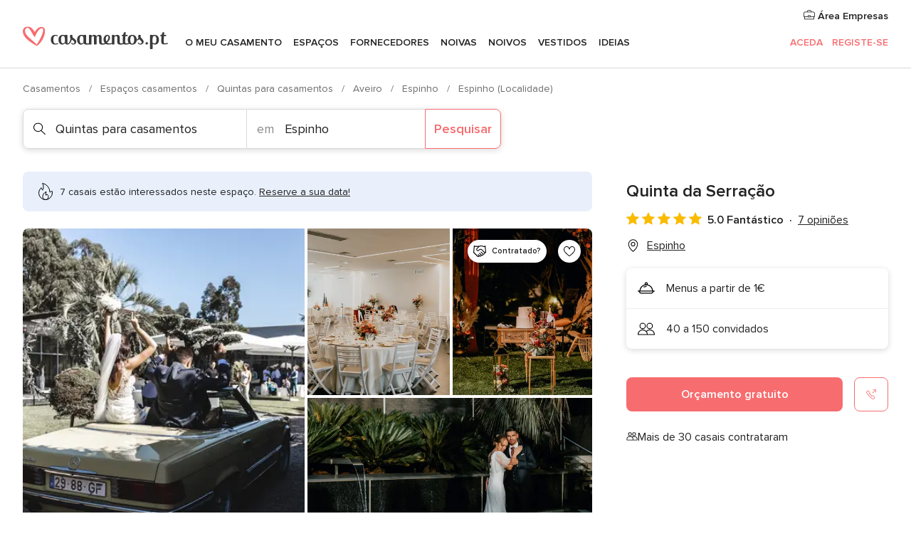

--- FILE ---
content_type: text/html; charset=UTF-8
request_url: https://www.casamentos.pt/quintas-para-casamentos/quinta-da-serracao--e96175
body_size: 48062
content:
<!DOCTYPE html>
<html lang="pt-PT" prefix="og: http://ogp.me/ns#">
<head>
<meta http-equiv="Content-Type" content="text/html; charset=utf-8">
<title>Quinta da Serração - Consulte disponibilidade e preços</title>
<meta name="description" content="Quinta da Serração (Quintas para casamentos Espinho). A Quinta da Serração é muito mais do que um espaço para eventos, é um espaço que respira modernidade e conforto. Com um ...">
<meta name="keywords" content="Quinta da Serração, Quintas para casamentos Quinta da Serração, Espaços casamentos Quinta da Serração, Casamentos Quinta da Serração, Casamento Quinta da Serração, Quintas para casamentos Espinho, Quintas para casamentos Espinho, Casamentos Espinho, Espaços casamentos Espinho, Espaços casamentos Espinho, Casamentos Espinho">
<meta name="robots" content="all">
<meta name="distribution" content="global">
<meta name="rating" content="general">
<meta name="pbdate" content="10:18:51 26/01/2026">
<link rel="canonical" href="https://www.casamentos.pt/quintas-para-casamentos/quinta-da-serracao--e96175">
<link rel="alternate" href="android-app://pt.casamentos.launcher/casamentospt/m.casamentos.pt/quintas-para-casamentos/quinta-da-serracao--e96175">
<meta name="viewport" content="width=device-width, initial-scale=1.0">
<meta name="apple-custom-itunes-app" content="app-id=606946065">
<meta name="apple-itunes-app" content="app-id=606946065, app-argument=https://app.appsflyer.com/id606946065?pid=WP-iOS-PT&c=WP-PT-LANDINGS&s=pt">
<meta name="google-play-app" content="app-id=pt.casamentos.launcher">
<link rel="shortcut icon" href="https://www.casamentos.pt/mobile/assets/img/favicon/favicon.png">
<meta property="fb:pages" content="151628048369703" />
<meta property="fb:app_id" content="416417071733462" />
<meta property="og:type" content="website" />
<meta property="og:title" content="Quinta da Serração" />
<meta property="og:description" content="A Quinta da Serração é muito mais do que um espaço para eventos, é um espaço que respira modernidade e conforto. Com um entorno natural perfeito, é o lugar ideal para celebrar uma data tão importante como a do casamento. Aqui, profissionalismo," />
<meta property="og:image" content="https://cdn0.casamentos.pt/vendor/6175/3_2/1280/jpg/qse-3627_6_96175-167906153659287.jpeg">
<meta property="og:image:secure_url" content="https://cdn0.casamentos.pt/vendor/6175/3_2/1280/jpg/qse-3627_6_96175-167906153659287.jpeg">
<meta property="og:image:alt" content="Quinta da Serração">
<meta property="og:url" content="https://www.casamentos.pt/quintas-para-casamentos/quinta-da-serracao--e96175" />
<meta name="twitter:card" content="summary_large_image" />
<link rel="stylesheet" href="https://www.casamentos.pt/builds/desktop/css/symfnw-PT69-1-20260126-001-1_www_m_/WebBundleResponsiveMarketplaceStorefrontBodas.css">
<script>
var internalTrackingService = internalTrackingService || {
triggerSubmit : function() {},
triggerAbandon : function() {},
loaded : false
};
</script>
<script type="text/javascript">
function getCookie (name) {var b = document.cookie.match('(^|;)\\s*' + name + '\\s*=\\s*([^;]+)'); return b ? unescape(b.pop()) : null}
function overrideOneTrustGeo () {
const otgeoCookie = getCookie('otgeo') || '';
const regexp = /^([A-Za-z]+)(?:,([A-Za-z]+))?$/g;
const matches = [...otgeoCookie.matchAll(regexp)][0];
if (matches) {
const countryCode = matches[1];
const stateCode = matches[2];
const geolocationResponse = {
countryCode
};
if (stateCode) {
geolocationResponse.stateCode = stateCode;
}
return {
geolocationResponse
};
}
}
var OneTrust = overrideOneTrustGeo() || undefined;
</script>
<span class="ot-sdk-show-settings" style="display: none"></span>
<script src="https://cdn.cookielaw.org/scripttemplates/otSDKStub.js" data-language="pt-PT" data-domain-script="2aacba71-ddda-431f-ba88-b51849b14783" data-ignore-ga='true' defer></script>
<script>var isCountryCookiesActiveByDefault=false,CONSENT_ANALYTICS_GROUP="C0002",CONSENT_PERSONALIZATION_GROUP="C0003",CONSENT_TARGETED_ADVERTISING_GROUP="C0004",CONSENT_SOCIAL_MEDIA_GROUP="C0005",cookieConsentContent='',hideCookieConsentLayer= '', OptanonAlertBoxClosed='';hideCookieConsentLayer=getCookie('hideCookieConsentLayer');OptanonAlertBoxClosed=getCookie('OptanonAlertBoxClosed');if(hideCookieConsentLayer==="1"||Boolean(OptanonAlertBoxClosed)){cookieConsentContent=queryStringToJSON(getCookie('OptanonConsent')||'');}function getCookie(e){var o=document.cookie.match("(^|;)\\s*"+e+"\\s*=\\s*([^;]+)");return o?unescape(o.pop()):null}function queryStringToJSON(e){var o=e.split("&"),t={};return o.forEach(function(e){e=e.split("="),t[e[0]]=decodeURIComponent(e[1]||"")}),JSON.parse(JSON.stringify(t))}function isCookieGroupAllowed(e){var o=cookieConsentContent.groups;if("string"!=typeof o){if(!isCountryCookiesActiveByDefault && e===CONSENT_ANALYTICS_GROUP && getCookie('hideCookieConsentLayer')==="1"){return true}return isCountryCookiesActiveByDefault;}for(var t=o.split(","),n=0;n<t.length;n++)if(t[n].indexOf(e,0)>=0)return"1"===t[n].split(":")[1];return!1}function userHasAcceptedTheCookies(){var e=document.getElementsByTagName("body")[0],o=document.createEvent("HTMLEvents");cookieConsentContent=queryStringToJSON(getCookie("OptanonConsent")||""),!0===isCookieGroupAllowed(CONSENT_ANALYTICS_GROUP)&&(o.initEvent("analyticsCookiesHasBeenAccepted",!0,!1),e.dispatchEvent(o)),!0===isCookieGroupAllowed(CONSENT_PERSONALIZATION_GROUP)&&(o.initEvent("personalizationCookiesHasBeenAccepted",!0,!1),e.dispatchEvent(o)),!0===isCookieGroupAllowed(CONSENT_TARGETED_ADVERTISING_GROUP)&&(o.initEvent("targetedAdvertisingCookiesHasBeenAccepted",!0,!1),e.dispatchEvent(o)),!0===isCookieGroupAllowed(CONSENT_SOCIAL_MEDIA_GROUP)&&(o.initEvent("socialMediaAdvertisingCookiesHasBeenAccepted",!0,!1),e.dispatchEvent(o))}</script>
<script>
document.getElementsByTagName('body')[0].addEventListener('oneTrustLoaded', function () {
if (OneTrust.GetDomainData()?.ConsentModel?.Name === 'notice only') {
const cookiePolicyLinkSelector = document.querySelectorAll('.ot-sdk-show-settings')
cookiePolicyLinkSelector.forEach((selector) => {
selector.style.display = 'none'
})
}
})
</script>
<script>
function CMP() {
var body = document.getElementsByTagName('body')[0];
var event = document.createEvent('HTMLEvents');
var callbackIAB = (tcData, success) => {
if (success && (tcData.eventStatus === 'tcloaded' || tcData.eventStatus === 'useractioncomplete')) {
window.__tcfapi('removeEventListener', 2, () => {
}, callbackIAB);
if ((typeof window.Optanon !== "undefined" &&
!window.Optanon.GetDomainData().IsIABEnabled) ||
(tcData.gdprApplies &&
typeof window.Optanon !== "undefined" &&
window.Optanon.GetDomainData().IsIABEnabled &&
getCookie('OptanonAlertBoxClosed'))) {
userHasAcceptedTheCookies();
}
if (isCookieGroupAllowed(CONSENT_ANALYTICS_GROUP) !== true) {
event.initEvent('analyticsCookiesHasBeenDenied', true, false);
body.dispatchEvent(event);
}
if (isCookieGroupAllowed(CONSENT_TARGETED_ADVERTISING_GROUP) !== true) {
event.initEvent('targetedAdvertisingCookiesHasBeenDenied', true, false);
body.dispatchEvent(event);
}
if (tcData.gdprApplies && typeof window.Optanon !== "undefined" && window.Optanon.GetDomainData().IsIABEnabled) {
event.initEvent('IABTcDataReady', true, false);
body.dispatchEvent(event);
} else {
event.initEvent('nonIABCountryDataReady', true, false);
body.dispatchEvent(event);
}
}
}
var cnt = 0;
var consentSetInterval = setInterval(function () {
cnt += 1;
if (cnt === 600) {
userHasAcceptedTheCookies();
clearInterval(consentSetInterval);
}
if (typeof window.Optanon !== "undefined" && !window.Optanon.GetDomainData().IsIABEnabled) {
clearInterval(consentSetInterval);
userHasAcceptedTheCookies();
event.initEvent('oneTrustLoaded', true, false);
body.dispatchEvent(event);
event.initEvent('nonIABCountryDataReady', true, false);
body.dispatchEvent(event);
}
if (typeof window.__tcfapi !== "undefined") {
event.initEvent('oneTrustLoaded', true, false);
body.dispatchEvent(event);
clearInterval(consentSetInterval);
window.__tcfapi('addEventListener', 2, callbackIAB);
}
});
}
function OptanonWrapper() {
CMP();
}
</script>
</head><body>
<script>
var gtagScript = function() { var s = document.createElement("script"), el = document.getElementsByTagName("script")[0]; s.defer = true;
s.src = "https://www.googletagmanager.com/gtag/js?id=G-V4ZE3B4C7B";
el.parentNode.insertBefore(s, el);}
window.dataLayer = window.dataLayer || [];
const analyticsGroupOpt = isCookieGroupAllowed(CONSENT_ANALYTICS_GROUP) === true;
const targetedAdsOpt = isCookieGroupAllowed(CONSENT_TARGETED_ADVERTISING_GROUP) === true;
const personalizationOpt = isCookieGroupAllowed(CONSENT_PERSONALIZATION_GROUP) === true;
window['gtag_enable_tcf_support'] = true;
document.getElementsByTagName('body')[0].addEventListener('oneTrustLoaded', function () {
gtagScript();
});
function gtag(){dataLayer.push(arguments);}
gtag('js', new Date());
gtag('consent', 'default', {
'analytics_storage': analyticsGroupOpt ? 'granted' : 'denied',
'ad_storage': targetedAdsOpt ? 'granted' : 'denied',
'ad_user_data': targetedAdsOpt ? 'granted' : 'denied',
'ad_user_personalization': targetedAdsOpt ? 'granted' : 'denied',
'functionality_storage': targetedAdsOpt ? 'granted' : 'denied',
'personalization_storage': personalizationOpt ? 'granted' : 'denied',
'security_storage': 'granted'
});
gtag('set', 'ads_data_redaction', !analyticsGroupOpt);
gtag('set', 'allow_ad_personalization_signals', analyticsGroupOpt);
gtag('set', 'allow_google_signals', analyticsGroupOpt);
gtag('set', 'allow_interest_groups', analyticsGroupOpt);
gtag('config', 'G-V4ZE3B4C7B', { groups: 'analytics', 'send_page_view': false });
gtag('config', 'AW-998529166', { groups: 'adwords' });
</script>

<div id="app-apps-download-banner" class="branch-banner-placeholder branchBannerPlaceholder"></div>

<a class="layoutSkipMain" href="#layoutMain">Ir para o conteúdo principal</a>
<header class="layoutHeader">
<span class="layoutHeader__hamburger app-header-menu-toggle">
<i class="svgIcon app-svg-async svgIcon__list-menu "   data-name="_common/list-menu" data-svg="https://cdn1.casamentos.pt/assets/svg/optimized/_common/list-menu.svg" data-svg-lazyload="1"></i></span>
<a class="layoutHeader__logoAnchor app-analytics-event-click"
href="https://www.casamentos.pt/">
<img src="https://www.casamentos.pt/assets/img/logos/gen_logoHeader.svg"   alt="Casamentos"  width="204" height="32"   >
</a>
<nav class="layoutHeader__nav app-header-nav">
<ul class="layoutNavMenu app-header-list">
<li class="layoutNavMenu__header">
<i class="svgIcon app-svg-async svgIcon__close layoutNavMenu__itemClose app-header-menu-toggle"   data-name="_common/close" data-svg="https://cdn1.casamentos.pt/assets/svg/optimized/_common/close.svg" data-svg-lazyload="1"></i>        </li>
<li class="layoutNavMenu__item app-header-menu-item-openSection layoutNavMenu__item--my_wedding ">
<a href="https://www.casamentos.pt/organizador-casamento"
class="layoutNavMenu__anchor app-header-menu-itemAnchor app-analytics-track-event-click "
data-tracking-section="header" data-tracking-category="Navigation" data-tracking-category-authed="1"
data-tracking-dt="tools"                >
O meu casamento                </a>
<i class="svgIcon app-svg-async svgIcon__angleRightBlood layoutNavMenu__anchorArrow"   data-name="_common/angleRightBlood" data-svg="https://cdn1.casamentos.pt/assets/svg/optimized/_common/angleRightBlood.svg" data-svg-lazyload="1"></i>
<div class="layoutNavMenuTab app-header-menu-itemDropdown">
<div class="layoutNavMenuTab__layout">
<div class="layoutNavMenuTab__header">
<i class="svgIcon app-svg-async svgIcon__angleLeftBlood layoutNavMenuTab__icon app-header-menu-item-closeSection"   data-name="_common/angleLeftBlood" data-svg="https://cdn1.casamentos.pt/assets/svg/optimized/_common/angleLeftBlood.svg" data-svg-lazyload="1"></i>    <a class="layoutNavMenuTab__title" href="https://www.casamentos.pt/organizador-casamento">
O meu casamento    </a>
<i class="svgIcon app-svg-async svgIcon__close layoutNavMenuTab__iconClose app-header-menu-toggle"   data-name="_common/close" data-svg="https://cdn1.casamentos.pt/assets/svg/optimized/_common/close.svg" data-svg-lazyload="1"></i></div>
<div class="layoutNavMenuTabMyWedding">
<div class="layoutNavMenuTabMyWeddingList">
<a class="layoutNavMenuTabMyWedding__title" href="https://www.casamentos.pt/organizador-casamento">
O meu organizador de casamento        </a>
<ul class="layoutNavMenuTabMyWeddingList__content ">
<li class="layoutNavMenuTabMyWeddingList__item layoutNavMenuTabMyWeddingList__item--viewAll">
<a href="https://www.casamentos.pt/organizador-casamento">Ver tudo</a>
</li>
<li class="layoutNavMenuTabMyWeddingList__item "
>
<a href="https://www.casamentos.pt/agenda-tarefas-casamento">
<i class="svgIcon app-svg-async svgIcon__checklist layoutNavMenuTabMyWeddingList__itemIcon"   data-name="tools/categories/checklist" data-svg="https://cdn1.casamentos.pt/assets/svg/optimized/tools/categories/checklist.svg" data-svg-lazyload="1"></i>                        Agenda                    </a>
</li>
<li class="layoutNavMenuTabMyWeddingList__item "
>
<a href="https://www.casamentos.pt/gestor-convidados-casamento">
<i class="svgIcon app-svg-async svgIcon__guests layoutNavMenuTabMyWeddingList__itemIcon"   data-name="tools/categories/guests" data-svg="https://cdn1.casamentos.pt/assets/svg/optimized/tools/categories/guests.svg" data-svg-lazyload="1"></i>                        Convidados                    </a>
</li>
<li class="layoutNavMenuTabMyWeddingList__item "
>
<a href="https://www.casamentos.pt/organizador-mesas-casamento">
<i class="svgIcon app-svg-async svgIcon__tables layoutNavMenuTabMyWeddingList__itemIcon"   data-name="tools/categories/tables" data-svg="https://cdn1.casamentos.pt/assets/svg/optimized/tools/categories/tables.svg" data-svg-lazyload="1"></i>                        Mesas                    </a>
</li>
<li class="layoutNavMenuTabMyWeddingList__item "
>
<a href="https://www.casamentos.pt/orcamento-casamento">
<i class="svgIcon app-svg-async svgIcon__budget layoutNavMenuTabMyWeddingList__itemIcon"   data-name="tools/categories/budget" data-svg="https://cdn1.casamentos.pt/assets/svg/optimized/tools/categories/budget.svg" data-svg-lazyload="1"></i>                        Orçamentário                    </a>
</li>
<li class="layoutNavMenuTabMyWeddingList__item "
>
<a href="https://www.casamentos.pt/meus-fornecedores-casamento">
<i class="svgIcon app-svg-async svgIcon__vendors layoutNavMenuTabMyWeddingList__itemIcon"   data-name="tools/categories/vendors" data-svg="https://cdn1.casamentos.pt/assets/svg/optimized/tools/categories/vendors.svg" data-svg-lazyload="1"></i>                        Fornecedores                    </a>
</li>
<li class="layoutNavMenuTabMyWeddingList__item "
>
<a href="https://www.casamentos.pt/meus-vestidos-noiva">
<i class="svgIcon app-svg-async svgIcon__dresses layoutNavMenuTabMyWeddingList__itemIcon"   data-name="tools/categories/dresses" data-svg="https://cdn1.casamentos.pt/assets/svg/optimized/tools/categories/dresses.svg" data-svg-lazyload="1"></i>                        Vestidos                    </a>
</li>
<li class="layoutNavMenuTabMyWeddingList__item "
>
<a href="https://www.casamentos.pt/website/index.php?actionReferrer=8">
<i class="svgIcon app-svg-async svgIcon__website layoutNavMenuTabMyWeddingList__itemIcon"   data-name="tools/categories/website" data-svg="https://cdn1.casamentos.pt/assets/svg/optimized/tools/categories/website.svg" data-svg-lazyload="1"></i>                        Site de casamento                    </a>
</li>
<li class="layoutNavMenuTabMyWeddingList__item app-analytics-track-event-click"
data-tracking-category="Navigation"
data-tracking-section="header_venues"
data-tracking-dt="contest"
>
<a href="https://www.casamentos.pt/sorteio">
<i class="svgIcon app-svg-async svgIcon__contest layoutNavMenuTabMyWeddingList__itemIcon"   data-name="tools/categories/contest" data-svg="https://cdn1.casamentos.pt/assets/svg/optimized/tools/categories/contest.svg" data-svg-lazyload="1"></i>                        Sorteio                    </a>
</li>
</ul>
</div>
<div class="layoutNavMenuTabMyWeddingBanners">
<div class="layoutNavMenuBannerBox app-header-menu-banner app-link "
data-href="https://www.casamentos.pt/app-casamentos"
>
<div class="layoutNavMenuBannerBox__content">
<p class="layoutNavMenuBannerBox__title">Instale a app</p>
<span class="layoutNavMenuBannerBox__subtitle">Organize o seu casamento onde e quando quiser </span>
</div>
<img data-src="https://www.casamentos.pt/assets/img/logos/square-icon.svg"  class="lazyload layoutNavMenuBannerBox__icon" alt="Ícone da app"  width="60" height="60"  >
</div>
<div class="layoutNavMenuBannerBox app-header-menu-banner app-link "
data-href="https://www.casamentos.pt/album-casamento-wedshoots"
>
<div class="layoutNavMenuBannerBox__content">
<a class="layoutNavMenuBannerBox__title" href="https://www.casamentos.pt/album-casamento-wedshoots">Wedshoots</a>
<span class="layoutNavMenuBannerBox__subtitle">Todas as fotos dos seus convidados num só álbum</span>
</div>
<img data-src="https://www.casamentos.pt/assets/img/wedshoots/ico_wedshoots.svg"  class="lazyload layoutNavMenuBannerBox__icon" alt="Ícone do Wedshoots"  width="60" height="60"  >
</div>
</div>
</div>    </div>
</div>
</li>
<li class="layoutNavMenu__item app-header-menu-item-openSection layoutNavMenu__item--venues ">
<a href="https://www.casamentos.pt/espacos-casamentos"
class="layoutNavMenu__anchor app-header-menu-itemAnchor app-analytics-track-event-click "
data-tracking-section="header" data-tracking-category="Navigation" data-tracking-category-authed="1"
data-tracking-dt="venues"                >
Espaços                </a>
<i class="svgIcon app-svg-async svgIcon__angleRightBlood layoutNavMenu__anchorArrow"   data-name="_common/angleRightBlood" data-svg="https://cdn1.casamentos.pt/assets/svg/optimized/_common/angleRightBlood.svg" data-svg-lazyload="1"></i>
<div class="layoutNavMenuTab app-header-menu-itemDropdown">
<div class="layoutNavMenuTab__layout">
<div class="layoutNavMenuTab__header">
<i class="svgIcon app-svg-async svgIcon__angleLeftBlood layoutNavMenuTab__icon app-header-menu-item-closeSection"   data-name="_common/angleLeftBlood" data-svg="https://cdn1.casamentos.pt/assets/svg/optimized/_common/angleLeftBlood.svg" data-svg-lazyload="1"></i>    <a class="layoutNavMenuTab__title" href="https://www.casamentos.pt/espacos-casamentos">
Espaços    </a>
<i class="svgIcon app-svg-async svgIcon__close layoutNavMenuTab__iconClose app-header-menu-toggle"   data-name="_common/close" data-svg="https://cdn1.casamentos.pt/assets/svg/optimized/_common/close.svg" data-svg-lazyload="1"></i></div>
<div class="layoutNavMenuTabVenues">
<div class="layoutNavMenuTabVenues__categories">
<div class="layoutNavMenuTabVenuesList">
<a class="layoutNavMenuTabVenues__title"
href="https://www.casamentos.pt/espacos-casamentos">
Espaços casamentos            </a>
<ul class="layoutNavMenuTabVenuesList__content">
<li class="layoutNavMenuTabVenuesList__item layoutNavMenuTabVenuesList__item--viewAll">
<a href="https://www.casamentos.pt/espacos-casamentos">Ver tudo</a>
</li>
<li class="layoutNavMenuTabVenuesList__item">
<a href="https://www.casamentos.pt/quintas-para-casamentos">
Quintas para casamentos                        </a>
</li>
<li class="layoutNavMenuTabVenuesList__item">
<a href="https://www.casamentos.pt/hotel-casamento">
Hotel casamento                        </a>
</li>
<li class="layoutNavMenuTabVenuesList__item">
<a href="https://www.casamentos.pt/restaurantes-para-casamentos">
Restaurantes para casamentos                        </a>
</li>
<li class="layoutNavMenuTabVenuesList__item">
<a href="https://www.casamentos.pt/salao-para-casamento">
Salão para casamento                        </a>
</li>
<li class="layoutNavMenuTabVenuesList__item">
<a href="https://www.casamentos.pt/espacos-singulares">
Espaços singulares                        </a>
</li>
<li class="layoutNavMenuTabVenuesList__item">
<a href="https://www.casamentos.pt/casamentos-na-praia">
Casamentos na praia                        </a>
</li>
<li class="layoutNavMenuTabVenuesList__item layoutNavMenuTabVenuesList__item--highlight">
<a href="https://www.casamentos.pt/promocoes/espacos-casamentos">
Promoções                        </a>
</li>
</ul>
</div>
</div>
<div class="layoutNavMenuTabVenuesBanners">
<div class="layoutNavMenuBannerBox app-header-menu-banner app-link app-analytics-track-event-click"
data-href="https://www.casamentos.pt/destination-wedding"
data-tracking-section=header_venues                      data-tracking-category=Navigation                      data-tracking-dt=destination_weddings         >
<div class="layoutNavMenuBannerBox__content">
<p class="layoutNavMenuBannerBox__title">Destination Weddings</p>
<span class="layoutNavMenuBannerBox__subtitle">Case no país em que sempre sonhou.</span>
</div>
<img class="svgIcon svgIcon__plane_destination layoutNavMenuBannerBox__icon lazyload" data-src="https://cdn1.casamentos.pt/assets/svg/original/illustration/plane_destination.svg"  alt="illustration plane destination" width="56" height="56" >    </div>
<div class="layoutNavMenuBannerBox app-header-menu-banner app-link app-analytics-track-event-click"
data-href="https://www.casamentos.pt/sorteio"
data-tracking-section=header_venues                      data-tracking-category=Navigation                      data-tracking-dt=contest         >
<div class="layoutNavMenuBannerBox__content">
<p class="layoutNavMenuBannerBox__title">Ganhe 3.000&euro;</p>
<span class="layoutNavMenuBannerBox__subtitle">Participe na 142ª edição do sorteio de Casamentos.pt</span>
</div>
<img class="svgIcon svgIcon__stars layoutNavMenuBannerBox__icon lazyload" data-src="https://cdn1.casamentos.pt/assets/svg/original/illustration/stars.svg"  alt="illustration stars" width="56" height="56" >    </div>
</div>
</div>
</div>
</div>
</li>
<li class="layoutNavMenu__item app-header-menu-item-openSection layoutNavMenu__item--vendors ">
<a href="https://www.casamentos.pt/fornecedores"
class="layoutNavMenu__anchor app-header-menu-itemAnchor app-analytics-track-event-click "
data-tracking-section="header" data-tracking-category="Navigation" data-tracking-category-authed="1"
data-tracking-dt="vendors"                >
Fornecedores                </a>
<i class="svgIcon app-svg-async svgIcon__angleRightBlood layoutNavMenu__anchorArrow"   data-name="_common/angleRightBlood" data-svg="https://cdn1.casamentos.pt/assets/svg/optimized/_common/angleRightBlood.svg" data-svg-lazyload="1"></i>
<div class="layoutNavMenuTab app-header-menu-itemDropdown">
<div class="layoutNavMenuTab__layout">
<div class="layoutNavMenuTab__header">
<i class="svgIcon app-svg-async svgIcon__angleLeftBlood layoutNavMenuTab__icon app-header-menu-item-closeSection"   data-name="_common/angleLeftBlood" data-svg="https://cdn1.casamentos.pt/assets/svg/optimized/_common/angleLeftBlood.svg" data-svg-lazyload="1"></i>    <a class="layoutNavMenuTab__title" href="https://www.casamentos.pt/fornecedores">
Fornecedores    </a>
<i class="svgIcon app-svg-async svgIcon__close layoutNavMenuTab__iconClose app-header-menu-toggle"   data-name="_common/close" data-svg="https://cdn1.casamentos.pt/assets/svg/optimized/_common/close.svg" data-svg-lazyload="1"></i></div>
<div class="layoutNavMenuTabVendors">
<div class="layoutNavMenuTabVendors__content">
<div class="layoutNavMenuTabVendorsList">
<a class="layoutNavMenuTabVendors__title" href="https://www.casamentos.pt/fornecedores">
Comece a contratar os seus fornecedores            </a>
<ul class="layoutNavMenuTabVendorsList__content">
<li class="layoutNavMenuTabVendorsList__item layoutNavMenuTabVendorsList__item--viewAll">
<a href="https://www.casamentos.pt/fornecedores">Ver tudo</a>
</li>
<li class="layoutNavMenuTabVendorsList__item">
<i class="svgIcon app-svg-async svgIcon__categPhoto layoutNavMenuTabVendorsList__itemIcon"   data-name="vendors/categories/categPhoto" data-svg="https://cdn1.casamentos.pt/assets/svg/optimized/vendors/categories/categPhoto.svg" data-svg-lazyload="1"></i>                        <a href="https://www.casamentos.pt/fotografo-casamento">
Fotógrafo casamento                        </a>
</li>
<li class="layoutNavMenuTabVendorsList__item">
<i class="svgIcon app-svg-async svgIcon__categVideo layoutNavMenuTabVendorsList__itemIcon"   data-name="vendors/categories/categVideo" data-svg="https://cdn1.casamentos.pt/assets/svg/optimized/vendors/categories/categVideo.svg" data-svg-lazyload="1"></i>                        <a href="https://www.casamentos.pt/videos-casamentos">
Vídeos casamentos                        </a>
</li>
<li class="layoutNavMenuTabVendorsList__item">
<i class="svgIcon app-svg-async svgIcon__categMusic layoutNavMenuTabVendorsList__itemIcon"   data-name="vendors/categories/categMusic" data-svg="https://cdn1.casamentos.pt/assets/svg/optimized/vendors/categories/categMusic.svg" data-svg-lazyload="1"></i>                        <a href="https://www.casamentos.pt/musica-casamento">
Música casamento                        </a>
</li>
<li class="layoutNavMenuTabVendorsList__item">
<i class="svgIcon app-svg-async svgIcon__categCatering layoutNavMenuTabVendorsList__itemIcon"   data-name="vendors/categories/categCatering" data-svg="https://cdn1.casamentos.pt/assets/svg/optimized/vendors/categories/categCatering.svg" data-svg-lazyload="1"></i>                        <a href="https://www.casamentos.pt/catering-casamentos">
Catering casamentos                        </a>
</li>
<li class="layoutNavMenuTabVendorsList__item">
<i class="svgIcon app-svg-async svgIcon__categRental layoutNavMenuTabVendorsList__itemIcon"   data-name="vendors/categories/categRental" data-svg="https://cdn1.casamentos.pt/assets/svg/optimized/vendors/categories/categRental.svg" data-svg-lazyload="1"></i>                        <a href="https://www.casamentos.pt/carros-casamento">
Carros casamento                        </a>
</li>
<li class="layoutNavMenuTabVendorsList__item">
<i class="svgIcon app-svg-async svgIcon__categFurniture layoutNavMenuTabVendorsList__itemIcon"   data-name="vendors/categories/categFurniture" data-svg="https://cdn1.casamentos.pt/assets/svg/optimized/vendors/categories/categFurniture.svg" data-svg-lazyload="1"></i>                        <a href="https://www.casamentos.pt/decoracao-de-casamento">
Decoração de casamento                        </a>
</li>
<li class="layoutNavMenuTabVendorsList__item">
<i class="svgIcon app-svg-async svgIcon__categFlower layoutNavMenuTabVendorsList__itemIcon"   data-name="vendors/categories/categFlower" data-svg="https://cdn1.casamentos.pt/assets/svg/optimized/vendors/categories/categFlower.svg" data-svg-lazyload="1"></i>                        <a href="https://www.casamentos.pt/arranjos-florais-casamentos">
Arranjos florais casamentos                        </a>
</li>
<li class="layoutNavMenuTabVendorsList__item">
<i class="svgIcon app-svg-async svgIcon__categInvite layoutNavMenuTabVendorsList__itemIcon"   data-name="vendors/categories/categInvite" data-svg="https://cdn1.casamentos.pt/assets/svg/optimized/vendors/categories/categInvite.svg" data-svg-lazyload="1"></i>                        <a href="https://www.casamentos.pt/convites-de-casamento">
Convites de casamento                        </a>
</li>
<li class="layoutNavMenuTabVendorsList__item">
<i class="svgIcon app-svg-async svgIcon__categGift layoutNavMenuTabVendorsList__itemIcon"   data-name="vendors/categories/categGift" data-svg="https://cdn1.casamentos.pt/assets/svg/optimized/vendors/categories/categGift.svg" data-svg-lazyload="1"></i>                        <a href="https://www.casamentos.pt/lembrancas-de-casamento">
Lembranças de casamento                        </a>
</li>
</ul>
</div>
<div class="layoutNavMenuTabVendorsListOthers">
<p class="layoutNavMenuTabVendorsListOthers__subtitle">Outras categorias</p>
<ul class="layoutNavMenuTabVendorsListOthers__container">
<li class="layoutNavMenuTabVendorsListOthers__item">
<a href="https://www.casamentos.pt/tendas-para-casamentos">
Tendas para casamentos                        </a>
</li>
<li class="layoutNavMenuTabVendorsListOthers__item">
<a href="https://www.casamentos.pt/animacao-casamentos">
Animação casamentos                        </a>
</li>
<li class="layoutNavMenuTabVendorsListOthers__item">
<a href="https://www.casamentos.pt/lista-de-casamento">
Lista de casamento                        </a>
</li>
<li class="layoutNavMenuTabVendorsListOthers__item">
<a href="https://www.casamentos.pt/organizadores-de-casamentos">
Organizadores de casamentos                        </a>
</li>
<li class="layoutNavMenuTabVendorsListOthers__item">
<a href="https://www.casamentos.pt/lua-de-mel">
Lua de mel                        </a>
</li>
<li class="layoutNavMenuTabVendorsListOthers__item">
<a href="https://www.casamentos.pt/ideias-criativas-para-casamentos">
Ideias Criativas para casamentos                        </a>
</li>
<li class="layoutNavMenuTabVendorsListOthers__item">
<a href="https://www.casamentos.pt/bolos-de-casamento">
Bolos de casamento                        </a>
</li>
<li class="layoutNavMenuTabVendorsListOthers__deals">
<a href="https://www.casamentos.pt/promocoes/fornecedores">
Promoções                        </a>
</li>
</ul>
</div>
</div>
<div class="layoutNavMenuTabVendorsBanners">
<div class="layoutNavMenuBannerBox app-header-menu-banner app-link app-analytics-track-event-click"
data-href="https://www.casamentos.pt/destination-wedding"
data-tracking-section=header_vendors                      data-tracking-category=Navigation                      data-tracking-dt=destination_weddings         >
<div class="layoutNavMenuBannerBox__content">
<p class="layoutNavMenuBannerBox__title">Destination Weddings</p>
<span class="layoutNavMenuBannerBox__subtitle">Case no país em que sempre sonhou.</span>
</div>
<img class="svgIcon svgIcon__plane_destination layoutNavMenuBannerBox__icon lazyload" data-src="https://cdn1.casamentos.pt/assets/svg/original/illustration/plane_destination.svg"  alt="illustration plane destination" width="56" height="56" >    </div>
<div class="layoutNavMenuBannerBox app-header-menu-banner app-link app-analytics-track-event-click"
data-href="https://www.casamentos.pt/sorteio"
data-tracking-section=header_vendors                      data-tracking-category=Navigation                      data-tracking-dt=contest         >
<div class="layoutNavMenuBannerBox__content">
<p class="layoutNavMenuBannerBox__title">Ganhe 3.000&euro;</p>
<span class="layoutNavMenuBannerBox__subtitle">Participe na 142ª edição do sorteio de Casamentos.pt</span>
</div>
<img class="svgIcon svgIcon__stars layoutNavMenuBannerBox__icon lazyload" data-src="https://cdn1.casamentos.pt/assets/svg/original/illustration/stars.svg"  alt="illustration stars" width="56" height="56" >    </div>
</div>
<div class="layoutNavMenuTabVendorsOtherTabs">
<div class="layoutNavMenuTabVendorsBride">
<p class="layoutNavMenuTabVendorsOtherTabs__subtitle">Noivas</p>
<ul class="layoutNavMenuTabVendorsOtherTabsList">
<li class="layoutNavMenuTabVendorsOtherTabsList__item">
<a href="https://www.casamentos.pt/atelier-noiva">
Atelier noiva                                </a>
</li>
<li class="layoutNavMenuTabVendorsOtherTabsList__item">
<a href="https://www.casamentos.pt/lojas-de-noivas">
Lojas de noivas                                </a>
</li>
<li class="layoutNavMenuTabVendorsOtherTabsList__item">
<a href="https://www.casamentos.pt/acessorios-noivas">
Acessórios noivas                                </a>
</li>
<li class="layoutNavMenuTabVendorsOtherTabsList__item">
<a href="https://www.casamentos.pt/ourivesaria">
Ourivesaria                                </a>
</li>
<li class="layoutNavMenuTabVendorsOtherTabsList__item">
<a href="https://www.casamentos.pt/beleza-noivas">
Beleza noivas                                </a>
</li>
<li class="layoutNavMenuTabVendorsOtherTabsList__item">
<a href="https://www.casamentos.pt/vestidos-de-cerimonia">
Vestidos de cerimónia                                </a>
</li>
<li class="layoutNavMenuTabVendorsOtherTabsList__item">
<a href="https://www.casamentos.pt/vestidos-de-madrinha">
Vestidos de madrinha                                </a>
</li>
<li class="layoutNavMenuTabVendorsOtherTabsList__item layoutNavMenuTabVendorsOtherTabsList__item--deals">
<a href="https://www.casamentos.pt/promocoes/noivas">
Promoções                            </a>
</li>
</ul>
</div>
<div class="layoutNavMenuTabVendorsGrooms">
<p class="layoutNavMenuTabVendorsOtherTabs__subtitle">Noivos</p>
<ul class="layoutNavMenuTabVendorsOtherTabsList">
<li class="layoutNavMenuTabVendorsOtherTabsList__item">
<a href="https://www.casamentos.pt/fatos-de-noivo">
Fatos de noivo                                </a>
</li>
<li class="layoutNavMenuTabVendorsOtherTabsList__item">
<a href="https://www.casamentos.pt/acessorios-noivo">
Acessórios noivo                                </a>
</li>
<li class="layoutNavMenuTabVendorsOtherTabsList__item">
<a href="https://www.casamentos.pt/cuidado-masculino">
Cuidado masculino                                </a>
</li>
<li class="layoutNavMenuTabVendorsOtherTabsList__item layoutNavMenuTabVendorsOtherTabsList__item--deals">
<a href="https://www.casamentos.pt/promocoes/noivos">
Promoções                            </a>
</li>
</ul>
</div>
</div>
</div>    </div>
</div>
</li>
<li class="layoutNavMenu__item app-header-menu-item-openSection layoutNavMenu__item--brides ">
<a href="https://www.casamentos.pt/noivas"
class="layoutNavMenu__anchor app-header-menu-itemAnchor app-analytics-track-event-click "
data-tracking-section="header" data-tracking-category="Navigation" data-tracking-category-authed="1"
>
Noivas                </a>
<i class="svgIcon app-svg-async svgIcon__angleRightBlood layoutNavMenu__anchorArrow"   data-name="_common/angleRightBlood" data-svg="https://cdn1.casamentos.pt/assets/svg/optimized/_common/angleRightBlood.svg" data-svg-lazyload="1"></i>
<div class="layoutNavMenuTab app-header-menu-itemDropdown">
<div class="layoutNavMenuTab__layout">
<div class="layoutNavMenuTab__header">
<i class="svgIcon app-svg-async svgIcon__angleLeftBlood layoutNavMenuTab__icon app-header-menu-item-closeSection"   data-name="_common/angleLeftBlood" data-svg="https://cdn1.casamentos.pt/assets/svg/optimized/_common/angleLeftBlood.svg" data-svg-lazyload="1"></i>    <a class="layoutNavMenuTab__title" href="https://www.casamentos.pt/noivas">
Noivas    </a>
<i class="svgIcon app-svg-async svgIcon__close layoutNavMenuTab__iconClose app-header-menu-toggle"   data-name="_common/close" data-svg="https://cdn1.casamentos.pt/assets/svg/optimized/_common/close.svg" data-svg-lazyload="1"></i></div>
<div class="layoutNavMenuTabBridesGrooms">
<div class="layoutNavMenuTabBridesGroomsList">
<a class="layoutNavMenuTabBridesGrooms__title" href="https://www.casamentos.pt/noivas">
Noivas        </a>
<ul class="layoutNavMenuTabBridesGroomsList__content">
<li class="layoutNavMenuTabBridesGroomsList__item layoutNavMenuTabBridesGroomsList__item--viewAll">
<a href="https://www.casamentos.pt/noivas">Ver tudo</a>
</li>
<li class="layoutNavMenuTabBridesGroomsList__item">
<a href="https://www.casamentos.pt/atelier-noiva">
Atelier noiva                    </a>
</li>
<li class="layoutNavMenuTabBridesGroomsList__item">
<a href="https://www.casamentos.pt/lojas-de-noivas">
Lojas de noivas                    </a>
</li>
<li class="layoutNavMenuTabBridesGroomsList__item">
<a href="https://www.casamentos.pt/acessorios-noivas">
Acessórios noivas                    </a>
</li>
<li class="layoutNavMenuTabBridesGroomsList__item">
<a href="https://www.casamentos.pt/ourivesaria">
Ourivesaria                    </a>
</li>
<li class="layoutNavMenuTabBridesGroomsList__item">
<a href="https://www.casamentos.pt/beleza-noivas">
Beleza noivas                    </a>
</li>
<li class="layoutNavMenuTabBridesGroomsList__item">
<a href="https://www.casamentos.pt/vestidos-de-cerimonia">
Vestidos de cerimónia                    </a>
</li>
<li class="layoutNavMenuTabBridesGroomsList__item">
<a href="https://www.casamentos.pt/vestidos-de-madrinha">
Vestidos de madrinha                    </a>
</li>
<li class="layoutNavMenuTabBridesGroomsList__item layoutNavMenuTabBridesGroomsList__item--highlight">
<a href="https://www.casamentos.pt/promocoes/noivas">
Promoções                </a>
</li>
</ul>
</div>
<div class="layoutNavMenuTabBridesGroomsBanner">
<div class="layoutNavMenuBannerBox app-header-menu-banner app-link "
data-href="https://www.casamentos.pt/vestidos-noiva"
>
<div class="layoutNavMenuBannerBox__content">
<p class="layoutNavMenuBannerBox__title">Catálogo de vestidos</p>
<span class="layoutNavMenuBannerBox__subtitle">Escolha o seu e encontre a loja mais perto de si.</span>
</div>
<img class="svgIcon svgIcon__dress layoutNavMenuBannerBox__icon lazyload" data-src="https://cdn1.casamentos.pt/assets/svg/original/illustration/dress.svg"  alt="illustration dress" width="56" height="56" >    </div>
</div>
</div>    </div>
</div>
</li>
<li class="layoutNavMenu__item app-header-menu-item-openSection layoutNavMenu__item--grooms ">
<a href="https://www.casamentos.pt/noivos"
class="layoutNavMenu__anchor app-header-menu-itemAnchor app-analytics-track-event-click "
data-tracking-section="header" data-tracking-category="Navigation" data-tracking-category-authed="1"
>
Noivos                </a>
<i class="svgIcon app-svg-async svgIcon__angleRightBlood layoutNavMenu__anchorArrow"   data-name="_common/angleRightBlood" data-svg="https://cdn1.casamentos.pt/assets/svg/optimized/_common/angleRightBlood.svg" data-svg-lazyload="1"></i>
<div class="layoutNavMenuTab app-header-menu-itemDropdown">
<div class="layoutNavMenuTab__layout">
<div class="layoutNavMenuTab__header">
<i class="svgIcon app-svg-async svgIcon__angleLeftBlood layoutNavMenuTab__icon app-header-menu-item-closeSection"   data-name="_common/angleLeftBlood" data-svg="https://cdn1.casamentos.pt/assets/svg/optimized/_common/angleLeftBlood.svg" data-svg-lazyload="1"></i>    <a class="layoutNavMenuTab__title" href="https://www.casamentos.pt/noivos">
Casais    </a>
<i class="svgIcon app-svg-async svgIcon__close layoutNavMenuTab__iconClose app-header-menu-toggle"   data-name="_common/close" data-svg="https://cdn1.casamentos.pt/assets/svg/optimized/_common/close.svg" data-svg-lazyload="1"></i></div>
<div class="layoutNavMenuTabBridesGrooms">
<div class="layoutNavMenuTabBridesGroomsList">
<a class="layoutNavMenuTabBridesGrooms__title" href="https://www.casamentos.pt/noivos">
Casais        </a>
<ul class="layoutNavMenuTabBridesGroomsList__content">
<li class="layoutNavMenuTabBridesGroomsList__item layoutNavMenuTabBridesGroomsList__item--viewAll">
<a href="https://www.casamentos.pt/noivos">Ver tudo</a>
</li>
<li class="layoutNavMenuTabBridesGroomsList__item">
<a href="https://www.casamentos.pt/fatos-de-noivo">
Fatos de noivo                    </a>
</li>
<li class="layoutNavMenuTabBridesGroomsList__item">
<a href="https://www.casamentos.pt/acessorios-noivo">
Acessórios noivo                    </a>
</li>
<li class="layoutNavMenuTabBridesGroomsList__item">
<a href="https://www.casamentos.pt/cuidado-masculino">
Cuidado masculino                    </a>
</li>
<li class="layoutNavMenuTabBridesGroomsList__item layoutNavMenuTabBridesGroomsList__item--highlight">
<a href="https://www.casamentos.pt/promocoes/noivos">
Promoções                </a>
</li>
</ul>
</div>
<div class="layoutNavMenuTabBridesGroomsBanner">
<div class="layoutNavMenuBannerBox app-header-menu-banner app-link "
data-href="https://www.casamentos.pt/fatos-noivo"
>
<div class="layoutNavMenuBannerBox__content">
<p class="layoutNavMenuBannerBox__title">Catálogo de fatos</p>
<span class="layoutNavMenuBannerBox__subtitle">Escolha o seu e encontre a loja mais perto de si.</span>
</div>
<img class="svgIcon svgIcon__bowtie_blue layoutNavMenuBannerBox__icon lazyload" data-src="https://cdn1.casamentos.pt/assets/svg/original/illustration/bowtie_blue.svg"  alt="illustration bowtie blue" width="56" height="56" >    </div>
</div>
</div>    </div>
</div>
</li>
<li class="layoutNavMenu__item app-header-menu-item-openSection layoutNavMenu__item--dresses ">
<a href="https://www.casamentos.pt/vestidos-noiva"
class="layoutNavMenu__anchor app-header-menu-itemAnchor app-analytics-track-event-click "
data-tracking-section="header" data-tracking-category="Navigation" data-tracking-category-authed="1"
data-tracking-dt="dresses"                >
Vestidos                </a>
<i class="svgIcon app-svg-async svgIcon__angleRightBlood layoutNavMenu__anchorArrow"   data-name="_common/angleRightBlood" data-svg="https://cdn1.casamentos.pt/assets/svg/optimized/_common/angleRightBlood.svg" data-svg-lazyload="1"></i>
<div class="layoutNavMenuTab app-header-menu-itemDropdown">
<div class="layoutNavMenuTab__layout">
<div class="layoutNavMenuTab__header">
<i class="svgIcon app-svg-async svgIcon__angleLeftBlood layoutNavMenuTab__icon app-header-menu-item-closeSection"   data-name="_common/angleLeftBlood" data-svg="https://cdn1.casamentos.pt/assets/svg/optimized/_common/angleLeftBlood.svg" data-svg-lazyload="1"></i>    <a class="layoutNavMenuTab__title" href="https://www.casamentos.pt/vestidos-noiva">
Vestidos    </a>
<i class="svgIcon app-svg-async svgIcon__close layoutNavMenuTab__iconClose app-header-menu-toggle"   data-name="_common/close" data-svg="https://cdn1.casamentos.pt/assets/svg/optimized/_common/close.svg" data-svg-lazyload="1"></i></div>
<div class="layoutNavMenuTabDresses">
<div class="layoutNavMenuTabDressesList">
<a class="layoutNavMenuTabDresses__title" href="https://www.casamentos.pt/vestidos-noiva">
O mais recente da moda nupcial        </a>
<ul class="layoutNavMenuTabDressesList__content">
<li class="layoutNavMenuTabDressesList__item layoutNavMenuTabDressesList__item--viewAll">
<a href="https://www.casamentos.pt/vestidos-noiva">Ver tudo</a>
</li>
<li class="layoutNavMenuTabDressesList__item">
<a href="https://www.casamentos.pt/vestidos-noiva" class="layoutNavMenuTabDressesList__Link">
<i class="svgIcon app-svg-async svgIcon__bride-dress layoutNavMenuTabDressesList__itemIcon"   data-name="dresses/categories/bride-dress" data-svg="https://cdn1.casamentos.pt/assets/svg/optimized/dresses/categories/bride-dress.svg" data-svg-lazyload="1"></i>                        Noiva                    </a>
</li>
<li class="layoutNavMenuTabDressesList__item">
<a href="https://www.casamentos.pt/joias" class="layoutNavMenuTabDressesList__Link">
<i class="svgIcon app-svg-async svgIcon__diamond layoutNavMenuTabDressesList__itemIcon"   data-name="dresses/categories/diamond" data-svg="https://cdn1.casamentos.pt/assets/svg/optimized/dresses/categories/diamond.svg" data-svg-lazyload="1"></i>                        Ourivesaria                    </a>
</li>
<li class="layoutNavMenuTabDressesList__item">
<a href="https://www.casamentos.pt/sapatos" class="layoutNavMenuTabDressesList__Link">
<i class="svgIcon app-svg-async svgIcon__shoe layoutNavMenuTabDressesList__itemIcon"   data-name="dresses/categories/shoe" data-svg="https://cdn1.casamentos.pt/assets/svg/optimized/dresses/categories/shoe.svg" data-svg-lazyload="1"></i>                        Sapatos                    </a>
</li>
<li class="layoutNavMenuTabDressesList__item">
<a href="https://www.casamentos.pt/acessorios" class="layoutNavMenuTabDressesList__Link">
<i class="svgIcon app-svg-async svgIcon__handbag layoutNavMenuTabDressesList__itemIcon"   data-name="dresses/categories/handbag" data-svg="https://cdn1.casamentos.pt/assets/svg/optimized/dresses/categories/handbag.svg" data-svg-lazyload="1"></i>                        Acessórios                    </a>
</li>
</ul>
</div>
<div class="layoutNavMenuTabDressesFeatured">
<p class="layoutNavMenuTabDresses__subtitle">Estilistas destacados</p>
<div class="layoutNavMenuTabDressesFeatured__content">
<a href="https://www.casamentos.pt/vestidos-noiva/demetrios--d235">
<figure class="layoutNavMenuTabDressesFeaturedItem">
<img data-src="https://cdn0.casamentos.pt/cat/vestidos-noiva/demetrios/dr407--mfvr984767.jpg"  class="lazyload layoutNavMenuTabDressesFeaturedItem__image" alt="Demetrios"  width="290" height="406"  >
<figcaption class="layoutNavMenuTabDressesFeaturedItem__name">Demetrios</figcaption>
</figure>
</a>
<a href="https://www.casamentos.pt/vestidos-noiva/justin-alexander--d257">
<figure class="layoutNavMenuTabDressesFeaturedItem">
<img data-src="https://cdn0.casamentos.pt/cat/vestidos-noiva/justin-alexander/liza--mfvr991669.jpg"  class="lazyload layoutNavMenuTabDressesFeaturedItem__image" alt="Justin Alexander"  width="290" height="406"  >
<figcaption class="layoutNavMenuTabDressesFeaturedItem__name">Justin Alexander</figcaption>
</figure>
</a>
<a href="https://www.casamentos.pt/vestidos-noiva/valentini--d833">
<figure class="layoutNavMenuTabDressesFeaturedItem">
<img data-src="https://cdn0.casamentos.pt/cat/vestidos-noiva/valentini/nettuno--mfvr710525.jpg"  class="lazyload layoutNavMenuTabDressesFeaturedItem__image" alt="Valentini"  width="290" height="406"  >
<figcaption class="layoutNavMenuTabDressesFeaturedItem__name">Valentini</figcaption>
</figure>
</a>
<a href="https://www.casamentos.pt/vestidos-noiva/carolina-herrera--d203">
<figure class="layoutNavMenuTabDressesFeaturedItem">
<img data-src="https://cdn0.casamentos.pt/cat/vestidos-noiva/carolina-herrera/rafaela--mfvr651294.jpg"  class="lazyload layoutNavMenuTabDressesFeaturedItem__image" alt="Carolina Herrera"  width="290" height="406"  >
<figcaption class="layoutNavMenuTabDressesFeaturedItem__name">Carolina Herrera</figcaption>
</figure>
</a>
</div>
</div>
</div>
</div>
</div>
</li>
<li class="layoutNavMenu__item app-header-menu-item-openSection layoutNavMenu__item--articles ">
<a href="https://www.casamentos.pt/artigos"
class="layoutNavMenu__anchor app-header-menu-itemAnchor app-analytics-track-event-click "
data-tracking-section="header" data-tracking-category="Navigation" data-tracking-category-authed="1"
data-tracking-dt="ideas"                >
Ideias                </a>
<i class="svgIcon app-svg-async svgIcon__angleRightBlood layoutNavMenu__anchorArrow"   data-name="_common/angleRightBlood" data-svg="https://cdn1.casamentos.pt/assets/svg/optimized/_common/angleRightBlood.svg" data-svg-lazyload="1"></i>
<div class="layoutNavMenuTab app-header-menu-itemDropdown">
<div class="layoutNavMenuTab__layout">
<div class="layoutNavMenuTab__header">
<i class="svgIcon app-svg-async svgIcon__angleLeftBlood layoutNavMenuTab__icon app-header-menu-item-closeSection"   data-name="_common/angleLeftBlood" data-svg="https://cdn1.casamentos.pt/assets/svg/optimized/_common/angleLeftBlood.svg" data-svg-lazyload="1"></i>    <a class="layoutNavMenuTab__title" href="https://www.casamentos.pt/artigos">
Ideias de casamento    </a>
<i class="svgIcon app-svg-async svgIcon__close layoutNavMenuTab__iconClose app-header-menu-toggle"   data-name="_common/close" data-svg="https://cdn1.casamentos.pt/assets/svg/optimized/_common/close.svg" data-svg-lazyload="1"></i></div>
<div class="layoutNavMenuTabArticles">
<div class="layoutNavMenuTabArticlesList">
<a class="layoutNavMenuTabArticles__title" href="https://www.casamentos.pt/artigos">
Toda a inspiração e conselhos para o seu casamento        </a>
<ul class="layoutNavMenuTabArticlesList__content">
<li class="layoutNavMenuTabArticlesList__item layoutNavMenuTabArticlesList__item--viewAll">
<a href="https://www.casamentos.pt/artigos">Ver tudo</a>
</li>
<li class="layoutNavMenuTabArticlesList__item">
<a href="https://www.casamentos.pt/artigos/antes-do-casamento--t1">
Antes do casamento                    </a>
</li>
<li class="layoutNavMenuTabArticlesList__item">
<a href="https://www.casamentos.pt/artigos/a-cerimonia-do-casamento--t2">
A cerimónia do casamento                    </a>
</li>
<li class="layoutNavMenuTabArticlesList__item">
<a href="https://www.casamentos.pt/artigos/o-casamento--t3">
O casamento                    </a>
</li>
<li class="layoutNavMenuTabArticlesList__item">
<a href="https://www.casamentos.pt/artigos/os-servicos-para-o-seu-casamento--t4">
Os serviços para o seu casamento                    </a>
</li>
<li class="layoutNavMenuTabArticlesList__item">
<a href="https://www.casamentos.pt/artigos/moda-nupcial--t5">
Moda nupcial                    </a>
</li>
<li class="layoutNavMenuTabArticlesList__item">
<a href="https://www.casamentos.pt/artigos/beleza-e-saude--t6">
Beleza e saúde                    </a>
</li>
<li class="layoutNavMenuTabArticlesList__item">
<a href="https://www.casamentos.pt/artigos/lua-de-mel--t7">
Lua de mel                    </a>
</li>
<li class="layoutNavMenuTabArticlesList__item">
<a href="https://www.casamentos.pt/artigos/depois-do-casamento--t8">
Depois do casamento                    </a>
</li>
<li class="layoutNavMenuTabArticlesList__item">
<a href="https://www.casamentos.pt/artigos/faca-voce-mesm@--t35">
Faça você mesm@                    </a>
</li>
<li class="layoutNavMenuTabArticlesList__item">
<a href="https://www.casamentos.pt/artigos/cronicas-de-casamento--t36">
Crónicas de casamento                    </a>
</li>
</ul>
</div>
<div class="layoutNavMenuTabArticlesBanners">
<div class="layoutNavMenuTabArticlesBannersItem app-header-menu-banner app-link"
data-href="https://www.casamentos.pt/cronicas-casamento">
<figure class="layoutNavMenuTabArticlesBannersItem__figure">
<img data-src="https://www.casamentos.pt/assets/img/components/header/tabs/realweddings_banner.jpg" data-srcset="https://www.casamentos.pt/assets/img/components/header/tabs/realweddings_banner@2x.jpg 2x" class="lazyload layoutNavMenuTabArticlesBannersItem__image" alt="Casamentos reais"  width="304" height="90"  >
<figcaption class="layoutNavMenuTabArticlesBannersItem__content">
<a href="https://www.casamentos.pt/cronicas-casamento"
title="Casamentos reais"
class="layoutNavMenuTabArticlesBannersItem__title">Casamentos reais</a>
<p class="layoutNavMenuTabArticlesBannersItem__description">
Cada casamento é um mundo e por detrás de cada um há uma bela história.            </p>
</figcaption>
</figure>
</div>
<div class="layoutNavMenuTabArticlesBannersItem app-header-menu-banner app-link"
data-href="https://www.casamentos.pt/honeymoon">
<figure class="layoutNavMenuTabArticlesBannersItem__figure">
<img data-src="https://www.casamentos.pt/assets/img/components/header/tabs/honeymoons_banner.jpg" data-srcset="https://www.casamentos.pt/assets/img/components/header/tabs/honeymoons_banner@2x.jpg 2x" class="lazyload layoutNavMenuTabArticlesBannersItem__image" alt="Lua de mel"  width="304" height="90"  >
<figcaption class="layoutNavMenuTabArticlesBannersItem__content">
<a href="https://www.casamentos.pt/honeymoon"
title="Lua de mel"
class="layoutNavMenuTabArticlesBannersItem__title">Lua de mel</a>
<p class="layoutNavMenuTabArticlesBannersItem__description">
Encontre o destino de sonho para a sua lua de mel.            </p>
</figcaption>
</figure>
</div>
</div>
</div>    </div>
</div>
</li>
<li class="layoutNavMenu__item app-header-menu-item-openSection layoutNavMenu__item--community ">
<a href="https://comunidade.casamentos.pt/"
class="layoutNavMenu__anchor app-header-menu-itemAnchor app-analytics-track-event-click "
data-tracking-section="header" data-tracking-category="Navigation" data-tracking-category-authed="1"
data-tracking-dt="community"                >
Comunidade                </a>
<i class="svgIcon app-svg-async svgIcon__angleRightBlood layoutNavMenu__anchorArrow"   data-name="_common/angleRightBlood" data-svg="https://cdn1.casamentos.pt/assets/svg/optimized/_common/angleRightBlood.svg" data-svg-lazyload="1"></i>
<div class="layoutNavMenuTab app-header-menu-itemDropdown">
<div class="layoutNavMenuTab__layout">
<div class="layoutNavMenuTab__header">
<i class="svgIcon app-svg-async svgIcon__angleLeftBlood layoutNavMenuTab__icon app-header-menu-item-closeSection"   data-name="_common/angleLeftBlood" data-svg="https://cdn1.casamentos.pt/assets/svg/optimized/_common/angleLeftBlood.svg" data-svg-lazyload="1"></i>    <a class="layoutNavMenuTab__title" href="https://comunidade.casamentos.pt/">
Comunidade    </a>
<i class="svgIcon app-svg-async svgIcon__close layoutNavMenuTab__iconClose app-header-menu-toggle"   data-name="_common/close" data-svg="https://cdn1.casamentos.pt/assets/svg/optimized/_common/close.svg" data-svg-lazyload="1"></i></div>
<div class="layoutNavMenuTabCommunity">
<div class="layoutNavMenuTabCommunityList">
<a class="layoutNavMenuTabCommunity__title" href="https://comunidade.casamentos.pt/">
Grupos por temática        </a>
<ul class="layoutNavMenuTabCommunityList__content">
<li class="layoutNavMenuTabCommunityList__item layoutNavMenuTabCommunityList__item--viewAll">
<a href="https://comunidade.casamentos.pt/">Ver tudo</a>
</li>
<li class="layoutNavMenuTabCommunityList__item">
<a href="https://comunidade.casamentos.pt/comunidade/forum-organizar-um-casamento">
Fórum Organizar um casamento                    </a>
</li>
<li class="layoutNavMenuTabCommunityList__item">
<a href="https://comunidade.casamentos.pt/comunidade/forum-casamentos-pt">
Fórum Casamentos.pt                    </a>
</li>
<li class="layoutNavMenuTabCommunityList__item">
<a href="https://comunidade.casamentos.pt/comunidade/forum-moda-nupcial">
Fórum Moda nupcial                    </a>
</li>
<li class="layoutNavMenuTabCommunityList__item">
<a href="https://comunidade.casamentos.pt/comunidade/forum-antes-do-casamento">
Fórum Antes do casamento                    </a>
</li>
<li class="layoutNavMenuTabCommunityList__item">
<a href="https://comunidade.casamentos.pt/comunidade/forum-festa">
Fórum Festa                    </a>
</li>
<li class="layoutNavMenuTabCommunityList__item">
<a href="https://comunidade.casamentos.pt/comunidade/forum-manualidades">
Fórum Manualidades                    </a>
</li>
<li class="layoutNavMenuTabCommunityList__item">
<a href="https://comunidade.casamentos.pt/comunidade/forum-beleza">
Fórum Beleza                    </a>
</li>
<li class="layoutNavMenuTabCommunityList__item">
<a href="https://comunidade.casamentos.pt/comunidade/forum-cerimonial-nupcial">
Fórum Cerimónia Nupcial                    </a>
</li>
<li class="layoutNavMenuTabCommunityList__item">
<a href="https://comunidade.casamentos.pt/comunidade/forum-lua-de-mel">
Fórum Lua-de-mel                    </a>
</li>
<li class="layoutNavMenuTabCommunityList__item">
<a href="https://comunidade.casamentos.pt/comunidade/forum-vida-dois">
Fórum Vida de casal                    </a>
</li>
<li class="layoutNavMenuTabCommunityList__item">
<a href="https://comunidade.casamentos.pt/comunidade/forum-recem-casados">
Fórum Recém-casad@s                    </a>
</li>
<li class="layoutNavMenuTabCommunityList__item">
<a href="https://comunidade.casamentos.pt/comunidade/forum-futuras-mamas">
Fórum Futuras Mamãs                    </a>
</li>
<li class="layoutNavMenuTabCommunityList__item">
<a href="https://comunidade.casamentos.pt/comunidade/forum-casamentos-famosos">
Fórum Casamentos Famosos                    </a>
</li>
<li class="layoutNavMenuTabCommunityList__item">
<a href="https://comunidade.casamentos.pt/comunidade/forum-sorteio">
Fórum Sorteio                     </a>
</li>
<li class="layoutNavMenuTabCommunityList__item">
<a href="https://comunidade.casamentos.pt/comunidade/forum-suporte">
Fórum Suporte                    </a>
</li>
<li class="layoutNavMenuTabCommunityList__item">
<a href="https://comunidade.casamentos.pt/comunidade/forum-jogos-e-testes">
Fórum Jogos e Testes                    </a>
</li>
<li class="layoutNavMenuTabCommunityList__item">
<a href="https://comunidade.casamentos.pt/comunidade-distrito">
Grupos por distrito                    </a>
</li>
</ul>
</div>
<div class="layoutNavMenuTabCommunityLast">
<p class="layoutNavMenuTabCommunityLast__subtitle app-header-menu-community app-link"
role="link"
tabindex="0" data-href="https://comunidade.casamentos.pt/">Fique a par das últimas novidades</p>
<ul class="layoutNavMenuTabCommunityLast__list">
<li>
<a href="https://comunidade.casamentos.pt/">
Posts                    </a>
</li>
<li>
<a href="https://comunidade.casamentos.pt/fotos">
Fotos                    </a>
</li>
<li>
<a href="https://comunidade.casamentos.pt/videos">
Vídeos                    </a>
</li>
<li>
<a href="https://comunidade.casamentos.pt/membros">
Usuários                    </a>
</li>
</ul>
</div>
</div>    </div>
</div>
</li>
<li class="layoutNavMenu__itemFooter layoutNavMenu__itemFooter--bordered app-analytics-track-event-click"
data-tracking-section="header"
data-tracking-category="Navigation"
data-tracking-dt="contest"
data-tracking-category-authed="1"
>
<a class="layoutNavMenu__anchorFooter" href="https://www.casamentos.pt/sorteio">
<i class="svgIcon app-svg-async svgIcon__celebrate "   data-name="_common/celebrate" data-svg="https://cdn1.casamentos.pt/assets/svg/optimized/_common/celebrate.svg" data-svg-lazyload="1"></i>                    Sorteio de 3.000&euro;                </a>
</li>
<li class="layoutNavMenu__itemFooter">
<a class="layoutNavMenu__anchorFooter" rel="nofollow" href="https://wedshootsapp.onelink.me/2833772549?pid=WP-Android-PT&amp;c=WP-PT-MOBILE&amp;af_dp=wedshoots%3A%2F%2F">WedShoots</a>
</li>
<li class="layoutNavMenu__itemFooter">
<a class="layoutNavMenu__anchorFooter" rel="nofollow" href="https://casamentospt.onelink.me/ySk4?pid=WP-Android-PT&amp;c=WP-PT-MOBILE&amp;af_dp=casamentospt%3A%2F%2F">Instale a app</a>
</li>
<li class="layoutNavMenu__itemFooter layoutNavMenu__itemFooter--bordered">
<a class="layoutNavMenu__anchorFooter" href="https://www.casamentos.pt/emp-Acceso.php" rel="nofollow">
Acesso empresas            </a>
</li>
</ul>
</nav>
<div class="layoutHeader__overlay app-header-menu-toggle app-header-menu-overlay"></div>
<div class="layoutHeader__authArea app-header-auth-area">
<a href="https://www.casamentos.pt/users-login.php" class="layoutHeader__authNoLoggedAreaMobile" title="Acesso utilizadores">
<i class="svgIcon app-svg-async svgIcon__user "   data-name="_common/user" data-svg="https://cdn1.casamentos.pt/assets/svg/optimized/_common/user.svg" data-svg-lazyload="1"></i>    </a>
<div class="layoutHeader__authNoLoggedArea app-header-auth-area">
<a class="layoutHeader__vendorAuth"
rel="nofollow"
href="https://www.casamentos.pt/emp-Acceso.php">
<i class="svgIcon app-svg-async svgIcon__briefcase layoutHeader__vendorAuthIcon"   data-name="vendors/briefcase" data-svg="https://cdn1.casamentos.pt/assets/svg/optimized/vendors/briefcase.svg" data-svg-lazyload="1"></i>    Área Empresas</a>
<ul class="layoutNavMenuAuth">
<li class="layoutNavMenuAuth__item">
<a href="https://www.casamentos.pt/users-login.php"
class="layoutNavMenuAuth__anchor">Aceda</a>
</li>
<li class="layoutNavMenuAuth__item">
<a href="https://www.casamentos.pt/users-signup.php"
class="layoutNavMenuAuth__anchor">Registe-se</a>
</li>
</ul>    </div>
</div>
</header>
<main id="layoutMain" class="layoutMain">
<div class="app-storefront-native-share hidden"
data-text="Olá! Encontrei este fornecedor de casamentos que te poderá gostar: https://www.casamentos.pt/quintas-para-casamentos/quinta-da-serracao--e96175?utm_source=share"
data-dialog-title="Partilhar Quinta da Serração"
data-subject="Olha o que encontrei em Casamentos.pt"
></div>
<nav class="storefrontBreadcrumb app-storefront-breadcrumb">
<nav class="breadcrumb app-breadcrumb   ">
<ul class="breadcrumb__list">
<li>
<a  href="https://www.casamentos.pt/">
Casamentos                    </a>
</li>
<li>
<a  href="https://www.casamentos.pt/espacos-casamentos">
Espaços casamentos                    </a>
</li>
<li>
<a  href="https://www.casamentos.pt/quintas-para-casamentos">
Quintas para casamentos                    </a>
</li>
<li>
<a  href="https://www.casamentos.pt/quintas-para-casamentos/aveiro">
Aveiro                    </a>
</li>
<li>
<a  href="https://www.casamentos.pt/quintas-para-casamentos/espinho">
Espinho                    </a>
</li>
<li>
<a  href="https://www.casamentos.pt/quintas-para-casamentos/espinho/espinho">
Espinho (Localidade)                    </a>
</li>
</ul>
</nav>
    </nav>
<div class="storefrontFullSearcher app-searcher-tracking">
<form class="storefrontFullSearcher__form app-searcher app-searcher-form-tracking suggestCategory
app-smart-searcher      app-searcher-simplification"
method="get"
role="search"
action="https://www.casamentos.pt/busc.php">
<input type="hidden" name="id_grupo" value="">
<input type="hidden" name="id_sector" value="1">
<input type="hidden" name="id_region" value="">
<input type="hidden" name="id_provincia" value="3655">
<input type="hidden" name="id_poblacion" value="">
<input type="hidden" name="id_geozona" value="">
<input type="hidden" name="geoloc" value="0">
<input type="hidden" name="latitude">
<input type="hidden" name="longitude">
<input type="hidden" name="keyword" value="">
<input type="hidden" name="faqs[]" value="">
<input type="hidden" name="capacityRange[]" value="">
<div class="storefrontFullSearcher__category app-filter-searcher-field show-searcher-reset">
<i class="svgIcon app-svg-async svgIcon__search storefrontFullSearcher__categoryIcon"   data-name="_common/search" data-svg="https://cdn1.casamentos.pt/assets/svg/optimized/_common/search.svg" data-svg-lazyload="1"></i>        <input class="storefrontFullSearcher__input app-filter-searcher-input app-searcher-category-input-tracking app-searcher-category-input"
type="text"
value="Quintas para casamentos"
name="txtStrSearch"
data-last-value="Quintas para casamentos"
data-placeholder-default="Pesquise por nome ou categoria do fornecedor"
data-placeholder-focused="Pesquise por nome ou categoria do fornecedor"
aria-label="Pesquise por nome ou categoria do fornecedor"
placeholder="Pesquise por nome ou categoria do fornecedor"
autocomplete="off">
<span class="storefrontFullSearcher__categoryReset app-searcher-reset-category">
<i class="svgIcon app-svg-async svgIcon__close storefrontFullSearcher__categoryResetIcon"   data-name="_common/close" data-svg="https://cdn1.casamentos.pt/assets/svg/optimized/_common/close.svg" data-svg-lazyload="1"></i>        </span>
<div class="storefrontFullSearcher__placeholder app-filter-searcher-list"></div>
</div>
<div class="storefrontFullSearcher__location">
<span class="storefrontFullSearcher__locationFixedText">em</span>
<input class="storefrontFullSearcher__input app-searcher-location-input app-searcher-location-input-tracking"
type="text"
data-last-value="Espinho"
data-placeholder-default="Onde"
placeholder="Onde"
data-placeholder-focused="Onde"
aria-label="Onde"
value="Espinho"
name="txtLocSearch"
autocomplete="off">
<span class="storefrontFullSearcher__locationReset app-searcher-reset-location">
<i class="svgIcon app-svg-async svgIcon__close searcher__locationResetIcon"   data-name="_common/close" data-svg="https://cdn1.casamentos.pt/assets/svg/optimized/_common/close.svg" data-svg-lazyload="1"></i>        </span>
<div class="storefrontFullSearcher__placeholder app-searcher-location-placeholder"></div>
</div>
<button type="submit" class="storefrontFullSearcher__submit app-searcher-submit-button app-searcher-submit-tracking">
Pesquisar    </button>
</form>
</div>
<article class="storefront app-main-storefront app-article-storefront app-storefront-heading   app-storefront"
data-vendor-id=96175    data-lite-vendor=""
>
<div class="app-features-container hidden"
data-is-storefront="1"
data-multi-category-vendor-recommended=""
data-is-data-collector-enabled="0"
data-is-vendor-view-enabled="1"
data-is-lead-form-validation-enabled="0"
></div>
<aside class="storefrontHeadingWrap">
<header class="storefrontHeading storefrontHeading--sticky app-storefront-sticky-heading">
<div class="storefrontHeading__titleWrap" data-testid="storefrontHeadingTitle">
<h1 class="storefrontHeading__title">Quinta da Serração</h1>
</div>
<div class="storefrontHeading__content">
<div class="storefrontHeadingReviews">
<a class="storefrontHeading__item app-heading-quick-link app-heading-global-tracking" href="#reviews" data-section="reviews">
<span class="storefrontHeadingReviews__stars" data-testid="storefrontHeadingReviewsStars">
<i class="svgIcon app-svg-async svgIcon__star storefrontHeadingReviews__icon"   data-name="_common/star" data-svg="https://cdn1.casamentos.pt/assets/svg/optimized/_common/star.svg" data-svg-lazyload="1"></i>                            <i class="svgIcon app-svg-async svgIcon__star storefrontHeadingReviews__icon"   data-name="_common/star" data-svg="https://cdn1.casamentos.pt/assets/svg/optimized/_common/star.svg" data-svg-lazyload="1"></i>                            <i class="svgIcon app-svg-async svgIcon__star storefrontHeadingReviews__icon"   data-name="_common/star" data-svg="https://cdn1.casamentos.pt/assets/svg/optimized/_common/star.svg" data-svg-lazyload="1"></i>                            <i class="svgIcon app-svg-async svgIcon__star storefrontHeadingReviews__icon"   data-name="_common/star" data-svg="https://cdn1.casamentos.pt/assets/svg/optimized/_common/star.svg" data-svg-lazyload="1"></i>                            <i class="svgIcon app-svg-async svgIcon__star storefrontHeadingReviews__icon"   data-name="_common/star" data-svg="https://cdn1.casamentos.pt/assets/svg/optimized/_common/star.svg" data-svg-lazyload="1"></i>                                        <span class="srOnly">Avaliação 5.0 de 5</span>
<strong class="storefrontHeadingReviews__starsValue" data-testid="storefrontHeadingReviewsStarsValue" aria-hidden="true">5.0 Fantástico</strong>
</span>
</a>
<a class="storefrontHeading__item app-heading-quick-link app-heading-global-tracking" href="#reviews" data-section="reviews">
<span class="storefrontHeadingReviews__count" data-testid="storefrontHeadingReviewsCount">
7 opiniões        </span>
</a>
</div>
<div class="storefrontHeadingLocation storefrontHeading__item" data-testid="storefrontHeadingLocation">
<i class="svgIcon app-svg-async svgIcon__location storefrontHeadingLocation__icon"   data-name="_common/location" data-svg="https://cdn1.casamentos.pt/assets/svg/optimized/_common/location.svg" data-svg-lazyload="1"></i>                    <div class="storefrontHeadingLocation__label app-heading-global-tracking"  data-section="map">
<a class="app-heading-quick-link" href="#map">
Espinho                                                    </a>
</div>
</div>
</div>
<div class="storefrontHeadingFaqs">
<div class="storefrontHeadingFaqsCard" data-testid="storefrontHeadingFaqsCardMenu">
<i class="svgIcon app-svg-async svgIcon__menus-price storefrontHeadingFaqsCard__icon"   data-name="vendors/menus-price" data-svg="https://cdn1.casamentos.pt/assets/svg/optimized/vendors/menus-price.svg" data-svg-lazyload="1"></i>                <span class="storefrontHeadingFaqsCard__label">  Menus a partir de 1€</span>
</div>
<div class="storefrontHeadingFaqsCard" data-testid="storefrontHeadingFaqsCardGuests">
<i class="svgIcon app-svg-async svgIcon__guests-simple storefrontHeadingFaqsCard__icon"   data-name="_common/guests-simple" data-svg="https://cdn1.casamentos.pt/assets/svg/optimized/_common/guests-simple.svg" data-svg-lazyload="1"></i>        <span class="storefrontHeadingFaqsCard__label">40 a 150 convidados</span>
</div>
</div>
<div class="storefrontHeadingLeads" data-testid="storefrontHeadingLeads">
<button
type="button"
class=" button button--primary storefrontHeading__lead  app-default-simple-lead app-show-responsive-modal "
data-storefront-id=""
data-vendor-id="96175"
data-frm-insert=""
data-frm-insert-json="{&quot;desktop&quot;:1,&quot;desktopLogged&quot;:90,&quot;mobile&quot;:20,&quot;mobileLogged&quot;:77}"
data-section="showPhone"
aria-label="Orçamento gratuito"
data-lead-with-flexible-dates="1"
data-tracking-section="storefrontHeader"                            data-lead-with-flexible-dates="1"                            data-lead-form-with-services=""                >
Orçamento gratuito            </button>
<button
type="button"
class=" storefrontHeading__contactItem storefrontHeading__phone button button--secondary app-default-phone-lead app-heading-global-tracking app-show-responsive-modal "
data-storefront-id=""
data-vendor-id="96175"
data-frm-insert=""
data-frm-insert-json="{&quot;desktop&quot;:65,&quot;desktopLogged&quot;:65,&quot;mobile&quot;:66,&quot;mobileLogged&quot;:93}"
data-section="showPhone"
aria-label="Ver telefone"
data-lead-with-flexible-dates="1"
data-lead-with-flexible-dates="1"                            data-lead-form-with-services=""                            data-is-sign-up-enabled="1"                >
<i class="svgIcon app-svg-async svgIcon__phoneLink "   data-name="_common/phoneLink" data-svg="https://cdn1.casamentos.pt/assets/svg/optimized/_common/phoneLink.svg" data-svg-lazyload="1"></i>            </button>
</div>
<div class="storefrontHeadingFooterBox">
<div class="storefrontHeadingVendorFeatures app-vendor-facts-feature">
<p class="storefrontHeadingVendorFeatures--item" data-item="booking">
<i class="svgIcon app-svg-async svgIcon__couplesChoice-icon "   data-name="vendors/vendorsFacts/couplesChoice-icon" data-svg="https://cdn1.casamentos.pt/assets/svg/optimized/vendors/vendorsFacts/couplesChoice-icon.svg" data-svg-lazyload="1"></i>                <span>Mais de 30 casais contrataram</span>
</p>
</div>
</div>
</header>
</aside>
<div class="storefrontUrgencyBadgetsBanner">

<div class="storefrontUrgencyBadgets app-default-simple-lead app-show-responsive-modal "
    data-storefront-id=""
    data-vendor-id="96175"
    data-frm-insert=""
    data-frm-insert-json="{&quot;desktop&quot;:1,&quot;desktopLogged&quot;:90,&quot;mobile&quot;:20,&quot;mobileLogged&quot;:77}"
                data-lead-with-flexible-dates="1"
                        data-tracking-section="storefrontHeader"                    data-lead-with-flexible-dates="1"                    data-lead-form-with-services=""        >
    <i class="svgIcon app-svg-async svgIcon__matchesFire storefrontUrgencyBadgets__icon"   data-name="_common/matchesFire" data-svg="https://cdn1.casamentos.pt/assets/svg/optimized/_common/matchesFire.svg" data-svg-lazyload="1"></i>    <div class="storefrontUrgencyBadgets__text">
        7 casais estão interessados neste espaço. <span>Reserve a sua data!</span>
    </div>
</div>
    </div>
<div class="storefrontVendorMessage">
</div>
<nav class="sectionNavigation storefrontNavigationStatic app-section-navigation-static">
<div class="storefrontNavigationStatic__slider">
<div class="scrollSnap app-scroll-snap-wrapper app-storefront-navigation-static-slider scrollSnap--fullBleed scrollSnap--floatArrows"
role="region" aria-label=" Carrossel">
<button type="button" aria-label="Anterior" class="scrollSnap__arrow scrollSnap__arrow--prev app-scroll-snap-prev hidden disabled"><i class="svgIcon app-svg-async svgIcon__arrowLeftThick "   data-name="arrows/arrowLeftThick" data-svg="https://cdn1.casamentos.pt/assets/svg/optimized/arrows/arrowLeftThick.svg" data-svg-lazyload="1"></i></button>
<div class="scrollSnap__container app-scroll-snap-container app-storefront-navigation-static-slider-container" dir="ltr">
<div class="scrollSnap__item app-scroll-snap-item app-storefront-navigation-static-slider-item"
data-id="0"
data-visualized-slide="false"
><div class="storefrontNavigationStatic__item scrollSnap__item sectionNavigation__itemRelevantInfo">
<a class="storefrontNavigationStatic__anchor app-section-navigation-tracking app-section-navigation-anchor" data-section="description" href="#description">
Informação            </a>
</div>
</div>
<div class="scrollSnap__item app-scroll-snap-item app-storefront-navigation-static-slider-item"
data-id="1"
data-visualized-slide="false"
><div class="storefrontNavigationStatic__item scrollSnap__item sectionNavigation__itemRelevantInfo">
<a class="storefrontNavigationStatic__anchor app-section-navigation-tracking app-section-navigation-anchor" data-section="faqs" href="#faqs">
FAQs            </a>
</div>
</div>
<div class="scrollSnap__item app-scroll-snap-item app-storefront-navigation-static-slider-item"
data-id="2"
data-visualized-slide="false"
><div class="storefrontNavigationStatic__item scrollSnap__item sectionNavigation__itemRelevantInfo">
<a class="storefrontNavigationStatic__anchor app-section-navigation-tracking app-section-navigation-anchor" data-section="reviews" href="#reviews">
Opiniões                    <span class="storefrontNavigationStatic__count">
7            </span>
</a>
</div>
</div>
<div class="scrollSnap__item app-scroll-snap-item app-storefront-navigation-static-slider-item"
data-id="3"
data-visualized-slide="false"
><div class="storefrontNavigationStatic__item scrollSnap__item sectionNavigation__itemRelevantInfo">
<a class="storefrontNavigationStatic__anchor app-section-navigation-tracking app-section-navigation-anchor" data-section="realWeddingsCouples" href="#realWeddingsCouples">
Casamentos reais                    <span class="storefrontNavigationStatic__count">
2            </span>
</a>
</div>
</div>
<div class="scrollSnap__item app-scroll-snap-item app-storefront-navigation-static-slider-item"
data-id="4"
data-visualized-slide="false"
><div class="storefrontNavigationStatic__item scrollSnap__item sectionNavigation__itemRelevantInfo">
<a class="storefrontNavigationStatic__anchor app-section-navigation-tracking app-section-navigation-anchor" data-section="map" href="#map">
Mapa            </a>
</div>
</div>
</div>
<button type="button" aria-label="Seguinte" class="scrollSnap__arrow scrollSnap__arrow--next app-scroll-snap-next hidden "><i class="svgIcon app-svg-async svgIcon__arrowRightThick "   data-name="arrows/arrowRightThick" data-svg="https://cdn1.casamentos.pt/assets/svg/optimized/arrows/arrowRightThick.svg" data-svg-lazyload="1"></i></button>
</div>
</div>
</nav>
<section class="storefrontMultiGallery app-gallery-slider app-multi-gallery app-gallery-fullScreen-global-tracking"
data-navigation-bar-count="0"
data-slide-visualiced-count="1"
data-item-slider="29"
data-source-page="paid vendor"
>
<div class="storefrontMultiGallery__content" role="region" aria-label="Quinta da Serração Carrossel">
<div class="storefrontMultiGallery__actions">

<button type="button" class="storefrontBackLink app-storefront-breadcrumb-backLink storefrontBackLink--organicMode"
   data-href="https://www.casamentos.pt/quintas-para-casamentos/espinho"
   title="A sua pesquisa" >
    <i class="svgIcon app-svg-async svgIcon__arrowShortLeft storefrontBackLink__icon"   data-name="_common/arrowShortLeft" data-svg="https://cdn1.casamentos.pt/assets/svg/optimized/_common/arrowShortLeft.svg" data-svg-lazyload="1"></i></button>

<button type="button" class="hiredButton app-hired-save-vendor storefrontMultiGallery__vendorBooked"
data-category-id="161"
data-vendor-id="96175"
data-tracking-section=""
data-insert-source="31"
data-status="6"
data-section="hiredButton"
data-is-vendor-saved=""
>
<div class="hiredButton__content hiredButton__disable">
<i class="svgIcon app-svg-async svgIcon__handshake "   data-name="vendors/handshake" data-svg="https://cdn1.casamentos.pt/assets/svg/optimized/vendors/handshake.svg" data-svg-lazyload="1"></i>        Contratado?    </div>
<div class="app-hired-link hiredButton__content hiredButton__enable"
data-href="https://www.casamentos.pt/tools/VendorsCateg?id_categ=161&amp;status=6"
data-event="EMP_CB_SHOWVENDORS">
<i class="svgIcon app-svg-async svgIcon__checkOutline "   data-name="_common/checkOutline" data-svg="https://cdn1.casamentos.pt/assets/svg/optimized/_common/checkOutline.svg" data-svg-lazyload="1"></i>        Contratado    </div>
</button>
<button type="button" class="storefrontMultiGallery__favorite  favoriteButton app-favorite-save-vendor"
data-vendor-id="96175"
data-id-sector="161"
data-aria-label-saved="Fornecedor adicionado a favoritos"
data-tracking-section=""
aria-label="Adicionar fornecedor a favoritos"
aria-pressed="false"
data-testid=""
data-insert-source="2"        >
<i class="svgIcon app-svg-async svgIcon__heartOutline favoriteButton__heartDisable"   data-name="_common/heartOutline" data-svg="https://cdn1.casamentos.pt/assets/svg/optimized/_common/heartOutline.svg" data-svg-lazyload="1"></i>    <i class="svgIcon app-svg-async svgIcon__heart favoriteButton__heartActive"   data-name="_common/heart" data-svg="https://cdn1.casamentos.pt/assets/svg/optimized/_common/heart.svg" data-svg-lazyload="1"></i></button>
</div>
<section class="storefrontMultiGallery__scroll app-gallery-slider-container app-scroll-snap-container ">
<span hidden id="vendorId" data-vendor-id="96175"></span>
<figure class="storefrontMultiGallery__item app-scroll-snap-item app-gallery-image-fullscreen-open app-gallery-global-tracking app-open-gallery-tracking storefrontMultiGallery__item--0" data-type="image" data-media="photo" data-type-id="0">
<picture      data-image-name="imageFileName_qse-3627_6_96175-167906153659287.jpeg">
<source
type="image/webp"
srcset="https://cdn0.casamentos.pt/vendor/6175/3_2/320/jpg/qse-3627_6_96175-167906153659287.webp 320w,
https://cdn0.casamentos.pt/vendor/6175/3_2/640/jpg/qse-3627_6_96175-167906153659287.webp 640w,
https://cdn0.casamentos.pt/vendor/6175/3_2/960/jpg/qse-3627_6_96175-167906153659287.webp 960w,
https://cdn0.casamentos.pt/vendor/6175/3_2/1280/jpg/qse-3627_6_96175-167906153659287.webp 1280w,
https://cdn0.casamentos.pt/vendor/6175/3_2/1920/jpg/qse-3627_6_96175-167906153659287.webp 1920w" sizes="(min-width: 1024px) 600px, (min-width: 480px) 400px, 100vw">
<img
fetchpriority="high"        srcset="https://cdn0.casamentos.pt/vendor/6175/3_2/320/jpg/qse-3627_6_96175-167906153659287.jpeg 320w,
https://cdn0.casamentos.pt/vendor/6175/3_2/640/jpg/qse-3627_6_96175-167906153659287.jpeg 640w,
https://cdn0.casamentos.pt/vendor/6175/3_2/960/jpg/qse-3627_6_96175-167906153659287.jpeg 960w,
https://cdn0.casamentos.pt/vendor/6175/3_2/1280/jpg/qse-3627_6_96175-167906153659287.jpeg 1280w,
https://cdn0.casamentos.pt/vendor/6175/3_2/1920/jpg/qse-3627_6_96175-167906153659287.jpeg 1920w"
src="https://cdn0.casamentos.pt/vendor/6175/3_2/960/jpg/qse-3627_6_96175-167906153659287.jpeg"
sizes="(min-width: 1024px) 600px, (min-width: 480px) 400px, 100vw"
alt="Quinta da Serração"
width="640"        height="427"                >
</picture>
<figcaption>Quinta da Serração</figcaption>
</figure>
<figure class="storefrontMultiGallery__item app-scroll-snap-item app-gallery-image-fullscreen-open app-gallery-global-tracking app-open-gallery-tracking storefrontMultiGallery__item--1" data-type="image" data-media="photo" data-type-id="1">
<picture      data-image-name="imageFileName_qse-dsc-1919_6_96175-167906153664657.jpeg">
<source
type="image/webp"
srcset="https://cdn0.casamentos.pt/vendor/6175/3_2/320/jpg/qse-dsc-1919_6_96175-167906153664657.webp 320w,
https://cdn0.casamentos.pt/vendor/6175/3_2/640/jpg/qse-dsc-1919_6_96175-167906153664657.webp 640w,
https://cdn0.casamentos.pt/vendor/6175/3_2/960/jpg/qse-dsc-1919_6_96175-167906153664657.webp 960w,
https://cdn0.casamentos.pt/vendor/6175/3_2/1280/jpg/qse-dsc-1919_6_96175-167906153664657.webp 1280w,
https://cdn0.casamentos.pt/vendor/6175/3_2/1920/jpg/qse-dsc-1919_6_96175-167906153664657.webp 1920w" sizes="(min-width: 1024px) 600px, (min-width: 480px) 400px, 100vw">
<img
srcset="https://cdn0.casamentos.pt/vendor/6175/3_2/320/jpg/qse-dsc-1919_6_96175-167906153664657.jpeg 320w,
https://cdn0.casamentos.pt/vendor/6175/3_2/640/jpg/qse-dsc-1919_6_96175-167906153664657.jpeg 640w,
https://cdn0.casamentos.pt/vendor/6175/3_2/960/jpg/qse-dsc-1919_6_96175-167906153664657.jpeg 960w,
https://cdn0.casamentos.pt/vendor/6175/3_2/1280/jpg/qse-dsc-1919_6_96175-167906153664657.jpeg 1280w,
https://cdn0.casamentos.pt/vendor/6175/3_2/1920/jpg/qse-dsc-1919_6_96175-167906153664657.jpeg 1920w"
src="https://cdn0.casamentos.pt/vendor/6175/3_2/960/jpg/qse-dsc-1919_6_96175-167906153664657.jpeg"
sizes="(min-width: 1024px) 600px, (min-width: 480px) 400px, 100vw"
alt="Sala principal"
width="640"        height="427"                >
</picture>
<figcaption>Sala principal</figcaption>
</figure>
<figure class="storefrontMultiGallery__item app-scroll-snap-item app-gallery-image-fullscreen-open app-gallery-global-tracking app-open-gallery-tracking storefrontMultiGallery__item--2" data-type="image" data-media="photo" data-type-id="2">
<picture      data-image-name="imageFileName_qse-dsc-2872_6_96175-167906153925130.jpeg">
<source
type="image/webp"
srcset="https://cdn0.casamentos.pt/vendor/6175/3_2/320/jpg/qse-dsc-2872_6_96175-167906153925130.webp 320w,
https://cdn0.casamentos.pt/vendor/6175/3_2/640/jpg/qse-dsc-2872_6_96175-167906153925130.webp 640w,
https://cdn0.casamentos.pt/vendor/6175/3_2/960/jpg/qse-dsc-2872_6_96175-167906153925130.webp 960w,
https://cdn0.casamentos.pt/vendor/6175/3_2/1280/jpg/qse-dsc-2872_6_96175-167906153925130.webp 1280w,
https://cdn0.casamentos.pt/vendor/6175/3_2/1920/jpg/qse-dsc-2872_6_96175-167906153925130.webp 1920w" sizes="(min-width: 1024px) 600px, (min-width: 480px) 400px, 100vw">
<img
srcset="https://cdn0.casamentos.pt/vendor/6175/3_2/320/jpg/qse-dsc-2872_6_96175-167906153925130.jpeg 320w,
https://cdn0.casamentos.pt/vendor/6175/3_2/640/jpg/qse-dsc-2872_6_96175-167906153925130.jpeg 640w,
https://cdn0.casamentos.pt/vendor/6175/3_2/960/jpg/qse-dsc-2872_6_96175-167906153925130.jpeg 960w,
https://cdn0.casamentos.pt/vendor/6175/3_2/1280/jpg/qse-dsc-2872_6_96175-167906153925130.jpeg 1280w,
https://cdn0.casamentos.pt/vendor/6175/3_2/1920/jpg/qse-dsc-2872_6_96175-167906153925130.jpeg 1920w"
src="https://cdn0.casamentos.pt/vendor/6175/3_2/960/jpg/qse-dsc-2872_6_96175-167906153925130.jpeg"
sizes="(min-width: 1024px) 600px, (min-width: 480px) 400px, 100vw"
alt="Quinta da Serração"
width="640"        height="427"                loading="lazy">
</picture>
<figcaption>Quinta da Serração</figcaption>
</figure>
<figure class="storefrontMultiGallery__item app-scroll-snap-item app-gallery-image-fullscreen-open app-gallery-global-tracking app-open-gallery-tracking storefrontMultiGallery__item--3" data-type="image" data-media="photo" data-type-id="3">
<picture      data-image-name="imageFileName_qse-dsc-2456_6_96175-167906153566837.jpeg">
<source
type="image/webp"
srcset="https://cdn0.casamentos.pt/vendor/6175/3_2/320/jpg/qse-dsc-2456_6_96175-167906153566837.webp 320w,
https://cdn0.casamentos.pt/vendor/6175/3_2/640/jpg/qse-dsc-2456_6_96175-167906153566837.webp 640w,
https://cdn0.casamentos.pt/vendor/6175/3_2/960/jpg/qse-dsc-2456_6_96175-167906153566837.webp 960w,
https://cdn0.casamentos.pt/vendor/6175/3_2/1280/jpg/qse-dsc-2456_6_96175-167906153566837.webp 1280w,
https://cdn0.casamentos.pt/vendor/6175/3_2/1920/jpg/qse-dsc-2456_6_96175-167906153566837.webp 1920w" sizes="(min-width: 1024px) 600px, (min-width: 480px) 400px, 100vw">
<img
srcset="https://cdn0.casamentos.pt/vendor/6175/3_2/320/jpg/qse-dsc-2456_6_96175-167906153566837.jpeg 320w,
https://cdn0.casamentos.pt/vendor/6175/3_2/640/jpg/qse-dsc-2456_6_96175-167906153566837.jpeg 640w,
https://cdn0.casamentos.pt/vendor/6175/3_2/960/jpg/qse-dsc-2456_6_96175-167906153566837.jpeg 960w,
https://cdn0.casamentos.pt/vendor/6175/3_2/1280/jpg/qse-dsc-2456_6_96175-167906153566837.jpeg 1280w,
https://cdn0.casamentos.pt/vendor/6175/3_2/1920/jpg/qse-dsc-2456_6_96175-167906153566837.jpeg 1920w"
src="https://cdn0.casamentos.pt/vendor/6175/3_2/960/jpg/qse-dsc-2456_6_96175-167906153566837.jpeg"
sizes="(min-width: 1024px) 600px, (min-width: 480px) 400px, 100vw"
alt="Quinta da Serração"
width="640"        height="427"                loading="lazy">
</picture>
<figcaption>Quinta da Serração</figcaption>
</figure>
<figure class="storefrontMultiGallery__item app-scroll-snap-item app-gallery-image-fullscreen-open app-gallery-global-tracking app-open-gallery-tracking " data-type="image" data-media="photo" data-type-id="4">
<picture      data-image-name="imageFileName_qse-7705_6_96175-167906153332537.jpeg">
<source
type="image/webp"
srcset="https://cdn0.casamentos.pt/vendor/6175/3_2/320/jpg/qse-7705_6_96175-167906153332537.webp 320w,
https://cdn0.casamentos.pt/vendor/6175/3_2/640/jpg/qse-7705_6_96175-167906153332537.webp 640w,
https://cdn0.casamentos.pt/vendor/6175/3_2/960/jpg/qse-7705_6_96175-167906153332537.webp 960w,
https://cdn0.casamentos.pt/vendor/6175/3_2/1280/jpg/qse-7705_6_96175-167906153332537.webp 1280w,
https://cdn0.casamentos.pt/vendor/6175/3_2/1920/jpg/qse-7705_6_96175-167906153332537.webp 1920w" sizes="(min-width: 1024px) 600px, (min-width: 480px) 400px, 100vw">
<img
srcset="https://cdn0.casamentos.pt/vendor/6175/3_2/320/jpg/qse-7705_6_96175-167906153332537.jpeg 320w,
https://cdn0.casamentos.pt/vendor/6175/3_2/640/jpg/qse-7705_6_96175-167906153332537.jpeg 640w,
https://cdn0.casamentos.pt/vendor/6175/3_2/960/jpg/qse-7705_6_96175-167906153332537.jpeg 960w,
https://cdn0.casamentos.pt/vendor/6175/3_2/1280/jpg/qse-7705_6_96175-167906153332537.jpeg 1280w,
https://cdn0.casamentos.pt/vendor/6175/3_2/1920/jpg/qse-7705_6_96175-167906153332537.jpeg 1920w"
src="https://cdn0.casamentos.pt/vendor/6175/3_2/960/jpg/qse-7705_6_96175-167906153332537.jpeg"
sizes="(min-width: 1024px) 600px, (min-width: 480px) 400px, 100vw"
alt="Sala principal"
width="640"        height="427"                loading="lazy">
</picture>
<figcaption>Sala principal</figcaption>
</figure>
<figure class="storefrontMultiGallery__item app-scroll-snap-item app-gallery-image-fullscreen-open app-gallery-global-tracking app-open-gallery-tracking " data-type="image" data-media="photo" data-type-id="5">
<picture      data-image-name="imageFileName_dscf8961_6_96175-172665742322760.jpeg">
<source
type="image/webp"
srcset="https://cdn0.casamentos.pt/vendor/6175/3_2/320/jpg/dscf8961_6_96175-172665742322760.webp 320w,
https://cdn0.casamentos.pt/vendor/6175/3_2/640/jpg/dscf8961_6_96175-172665742322760.webp 640w,
https://cdn0.casamentos.pt/vendor/6175/3_2/960/jpg/dscf8961_6_96175-172665742322760.webp 960w,
https://cdn0.casamentos.pt/vendor/6175/3_2/1280/jpg/dscf8961_6_96175-172665742322760.webp 1280w,
https://cdn0.casamentos.pt/vendor/6175/3_2/1920/jpg/dscf8961_6_96175-172665742322760.webp 1920w" sizes="(min-width: 1024px) 600px, (min-width: 480px) 400px, 100vw">
<img
srcset="https://cdn0.casamentos.pt/vendor/6175/3_2/320/jpg/dscf8961_6_96175-172665742322760.jpeg 320w,
https://cdn0.casamentos.pt/vendor/6175/3_2/640/jpg/dscf8961_6_96175-172665742322760.jpeg 640w,
https://cdn0.casamentos.pt/vendor/6175/3_2/960/jpg/dscf8961_6_96175-172665742322760.jpeg 960w,
https://cdn0.casamentos.pt/vendor/6175/3_2/1280/jpg/dscf8961_6_96175-172665742322760.jpeg 1280w,
https://cdn0.casamentos.pt/vendor/6175/3_2/1920/jpg/dscf8961_6_96175-172665742322760.jpeg 1920w"
src="https://cdn0.casamentos.pt/vendor/6175/3_2/960/jpg/dscf8961_6_96175-172665742322760.jpeg"
sizes="(min-width: 1024px) 600px, (min-width: 480px) 400px, 100vw"
alt="Sala principal"
width="640"        height="427"                loading="lazy">
</picture>
<figcaption>Sala principal</figcaption>
</figure>
<figure class="storefrontMultiGallery__item app-scroll-snap-item app-gallery-image-fullscreen-open app-gallery-global-tracking app-open-gallery-tracking " data-type="image" data-media="photo" data-type-id="6">
<picture      data-image-name="imageFileName_3908_6_96175-170064847519068.jpeg">
<source
type="image/webp"
srcset="https://cdn0.casamentos.pt/vendor/6175/3_2/320/jpg/3908_6_96175-170064847519068.webp 320w,
https://cdn0.casamentos.pt/vendor/6175/3_2/640/jpg/3908_6_96175-170064847519068.webp 640w,
https://cdn0.casamentos.pt/vendor/6175/3_2/960/jpg/3908_6_96175-170064847519068.webp 960w,
https://cdn0.casamentos.pt/vendor/6175/3_2/1280/jpg/3908_6_96175-170064847519068.webp 1280w,
https://cdn0.casamentos.pt/vendor/6175/3_2/1920/jpg/3908_6_96175-170064847519068.webp 1920w" sizes="(min-width: 1024px) 600px, (min-width: 480px) 400px, 100vw">
<img
srcset="https://cdn0.casamentos.pt/vendor/6175/3_2/320/jpg/3908_6_96175-170064847519068.jpeg 320w,
https://cdn0.casamentos.pt/vendor/6175/3_2/640/jpg/3908_6_96175-170064847519068.jpeg 640w,
https://cdn0.casamentos.pt/vendor/6175/3_2/960/jpg/3908_6_96175-170064847519068.jpeg 960w,
https://cdn0.casamentos.pt/vendor/6175/3_2/1280/jpg/3908_6_96175-170064847519068.jpeg 1280w,
https://cdn0.casamentos.pt/vendor/6175/3_2/1920/jpg/3908_6_96175-170064847519068.jpeg 1920w"
src="https://cdn0.casamentos.pt/vendor/6175/3_2/960/jpg/3908_6_96175-170064847519068.jpeg"
sizes="(min-width: 1024px) 600px, (min-width: 480px) 400px, 100vw"
alt="Mesa de noivos"
width="640"        height="427"                loading="lazy">
</picture>
<figcaption>Mesa de noivos</figcaption>
</figure>
<figure class="storefrontMultiGallery__item app-scroll-snap-item app-gallery-image-fullscreen-open app-gallery-global-tracking app-open-gallery-tracking " data-type="image" data-media="photo" data-type-id="7">
<picture      data-image-name="imageFileName_dscf9003_6_96175-172665742293570.jpeg">
<source
type="image/webp"
srcset="https://cdn0.casamentos.pt/vendor/6175/3_2/320/jpg/dscf9003_6_96175-172665742293570.webp 320w,
https://cdn0.casamentos.pt/vendor/6175/3_2/640/jpg/dscf9003_6_96175-172665742293570.webp 640w,
https://cdn0.casamentos.pt/vendor/6175/3_2/960/jpg/dscf9003_6_96175-172665742293570.webp 960w,
https://cdn0.casamentos.pt/vendor/6175/3_2/1280/jpg/dscf9003_6_96175-172665742293570.webp 1280w,
https://cdn0.casamentos.pt/vendor/6175/3_2/1920/jpg/dscf9003_6_96175-172665742293570.webp 1920w" sizes="(min-width: 1024px) 600px, (min-width: 480px) 400px, 100vw">
<img
srcset="https://cdn0.casamentos.pt/vendor/6175/3_2/320/jpg/dscf9003_6_96175-172665742293570.jpeg 320w,
https://cdn0.casamentos.pt/vendor/6175/3_2/640/jpg/dscf9003_6_96175-172665742293570.jpeg 640w,
https://cdn0.casamentos.pt/vendor/6175/3_2/960/jpg/dscf9003_6_96175-172665742293570.jpeg 960w,
https://cdn0.casamentos.pt/vendor/6175/3_2/1280/jpg/dscf9003_6_96175-172665742293570.jpeg 1280w,
https://cdn0.casamentos.pt/vendor/6175/3_2/1920/jpg/dscf9003_6_96175-172665742293570.jpeg 1920w"
src="https://cdn0.casamentos.pt/vendor/6175/3_2/960/jpg/dscf9003_6_96175-172665742293570.jpeg"
sizes="(min-width: 1024px) 600px, (min-width: 480px) 400px, 100vw"
alt="Espaço exterior"
width="640"        height="427"                loading="lazy">
</picture>
<figcaption>Espaço exterior</figcaption>
</figure>
<figure class="storefrontMultiGallery__item app-scroll-snap-item app-gallery-image-fullscreen-open app-gallery-global-tracking app-open-gallery-tracking " data-type="image" data-media="photo" data-type-id="8">
<picture      data-image-name="imageFileName_dscf8614_6_96175-172665743559939.jpeg">
<source
type="image/webp"
srcset="https://cdn0.casamentos.pt/vendor/6175/3_2/320/jpg/dscf8614_6_96175-172665743559939.webp 320w,
https://cdn0.casamentos.pt/vendor/6175/3_2/640/jpg/dscf8614_6_96175-172665743559939.webp 640w,
https://cdn0.casamentos.pt/vendor/6175/3_2/960/jpg/dscf8614_6_96175-172665743559939.webp 960w,
https://cdn0.casamentos.pt/vendor/6175/3_2/1280/jpg/dscf8614_6_96175-172665743559939.webp 1280w,
https://cdn0.casamentos.pt/vendor/6175/3_2/1920/jpg/dscf8614_6_96175-172665743559939.webp 1920w" sizes="(min-width: 1024px) 600px, (min-width: 480px) 400px, 100vw">
<img
srcset="https://cdn0.casamentos.pt/vendor/6175/3_2/320/jpg/dscf8614_6_96175-172665743559939.jpeg 320w,
https://cdn0.casamentos.pt/vendor/6175/3_2/640/jpg/dscf8614_6_96175-172665743559939.jpeg 640w,
https://cdn0.casamentos.pt/vendor/6175/3_2/960/jpg/dscf8614_6_96175-172665743559939.jpeg 960w,
https://cdn0.casamentos.pt/vendor/6175/3_2/1280/jpg/dscf8614_6_96175-172665743559939.jpeg 1280w,
https://cdn0.casamentos.pt/vendor/6175/3_2/1920/jpg/dscf8614_6_96175-172665743559939.jpeg 1920w"
src="https://cdn0.casamentos.pt/vendor/6175/3_2/960/jpg/dscf8614_6_96175-172665743559939.jpeg"
sizes="(min-width: 1024px) 600px, (min-width: 480px) 400px, 100vw"
alt="Espaço exterior"
width="640"        height="427"                loading="lazy">
</picture>
<figcaption>Espaço exterior</figcaption>
</figure>
<figure class="storefrontMultiGallery__item app-scroll-snap-item app-gallery-image-fullscreen-open app-gallery-global-tracking app-open-gallery-tracking " data-type="image" data-media="photo" data-type-id="9">
<picture      data-image-name="imageFileName_dscf9081_6_96175-172665743578686.jpeg">
<source
type="image/webp"
srcset="https://cdn0.casamentos.pt/vendor/6175/3_2/320/jpg/dscf9081_6_96175-172665743578686.webp 320w,
https://cdn0.casamentos.pt/vendor/6175/3_2/640/jpg/dscf9081_6_96175-172665743578686.webp 640w,
https://cdn0.casamentos.pt/vendor/6175/3_2/960/jpg/dscf9081_6_96175-172665743578686.webp 960w,
https://cdn0.casamentos.pt/vendor/6175/3_2/1280/jpg/dscf9081_6_96175-172665743578686.webp 1280w,
https://cdn0.casamentos.pt/vendor/6175/3_2/1920/jpg/dscf9081_6_96175-172665743578686.webp 1920w" sizes="(min-width: 1024px) 600px, (min-width: 480px) 400px, 100vw">
<img
srcset="https://cdn0.casamentos.pt/vendor/6175/3_2/320/jpg/dscf9081_6_96175-172665743578686.jpeg 320w,
https://cdn0.casamentos.pt/vendor/6175/3_2/640/jpg/dscf9081_6_96175-172665743578686.jpeg 640w,
https://cdn0.casamentos.pt/vendor/6175/3_2/960/jpg/dscf9081_6_96175-172665743578686.jpeg 960w,
https://cdn0.casamentos.pt/vendor/6175/3_2/1280/jpg/dscf9081_6_96175-172665743578686.jpeg 1280w,
https://cdn0.casamentos.pt/vendor/6175/3_2/1920/jpg/dscf9081_6_96175-172665743578686.jpeg 1920w"
src="https://cdn0.casamentos.pt/vendor/6175/3_2/960/jpg/dscf9081_6_96175-172665743578686.jpeg"
sizes="(min-width: 1024px) 600px, (min-width: 480px) 400px, 100vw"
alt="Espaço exterior"
width="640"        height="427"                loading="lazy">
</picture>
<figcaption>Espaço exterior</figcaption>
</figure>
<figure class="storefrontMultiGallery__item app-scroll-snap-item app-gallery-image-fullscreen-open app-gallery-global-tracking app-open-gallery-tracking " data-type="image" data-media="photo" data-type-id="10">
<picture      data-image-name="imageFileName_img-2819_6_96175-167214322249380.jpeg">
<source
type="image/webp"
srcset="https://cdn0.casamentos.pt/vendor/6175/3_2/320/jpg/img-2819_6_96175-167214322249380.webp 320w,
https://cdn0.casamentos.pt/vendor/6175/3_2/640/jpg/img-2819_6_96175-167214322249380.webp 640w,
https://cdn0.casamentos.pt/vendor/6175/3_2/960/jpg/img-2819_6_96175-167214322249380.webp 960w,
https://cdn0.casamentos.pt/vendor/6175/3_2/1280/jpg/img-2819_6_96175-167214322249380.webp 1280w,
https://cdn0.casamentos.pt/vendor/6175/3_2/1920/jpg/img-2819_6_96175-167214322249380.webp 1920w" sizes="(min-width: 1024px) 600px, (min-width: 480px) 400px, 100vw">
<img
srcset="https://cdn0.casamentos.pt/vendor/6175/3_2/320/jpg/img-2819_6_96175-167214322249380.jpeg 320w,
https://cdn0.casamentos.pt/vendor/6175/3_2/640/jpg/img-2819_6_96175-167214322249380.jpeg 640w,
https://cdn0.casamentos.pt/vendor/6175/3_2/960/jpg/img-2819_6_96175-167214322249380.jpeg 960w,
https://cdn0.casamentos.pt/vendor/6175/3_2/1280/jpg/img-2819_6_96175-167214322249380.jpeg 1280w,
https://cdn0.casamentos.pt/vendor/6175/3_2/1920/jpg/img-2819_6_96175-167214322249380.jpeg 1920w"
src="https://cdn0.casamentos.pt/vendor/6175/3_2/960/jpg/img-2819_6_96175-167214322249380.jpeg"
sizes="(min-width: 1024px) 600px, (min-width: 480px) 400px, 100vw"
alt="Vista entrada principal"
width="640"        height="427"                loading="lazy">
</picture>
<figcaption>Vista entrada principal</figcaption>
</figure>
<figure class="storefrontMultiGallery__item app-scroll-snap-item app-gallery-image-fullscreen-open app-gallery-global-tracking app-open-gallery-tracking " data-type="image" data-media="photo" data-type-id="11">
<picture      data-image-name="imageFileName_qse-img009_6_96175-167214326489872.jpeg">
<source
type="image/webp"
srcset="https://cdn0.casamentos.pt/vendor/6175/3_2/320/jpg/qse-img009_6_96175-167214326489872.webp 320w,
https://cdn0.casamentos.pt/vendor/6175/3_2/640/jpg/qse-img009_6_96175-167214326489872.webp 640w,
https://cdn0.casamentos.pt/vendor/6175/3_2/960/jpg/qse-img009_6_96175-167214326489872.webp 960w,
https://cdn0.casamentos.pt/vendor/6175/3_2/1280/jpg/qse-img009_6_96175-167214326489872.webp 1280w,
https://cdn0.casamentos.pt/vendor/6175/3_2/1920/jpg/qse-img009_6_96175-167214326489872.webp 1920w" sizes="(min-width: 1024px) 600px, (min-width: 480px) 400px, 100vw">
<img
srcset="https://cdn0.casamentos.pt/vendor/6175/3_2/320/jpg/qse-img009_6_96175-167214326489872.jpeg 320w,
https://cdn0.casamentos.pt/vendor/6175/3_2/640/jpg/qse-img009_6_96175-167214326489872.jpeg 640w,
https://cdn0.casamentos.pt/vendor/6175/3_2/960/jpg/qse-img009_6_96175-167214326489872.jpeg 960w,
https://cdn0.casamentos.pt/vendor/6175/3_2/1280/jpg/qse-img009_6_96175-167214326489872.jpeg 1280w,
https://cdn0.casamentos.pt/vendor/6175/3_2/1920/jpg/qse-img009_6_96175-167214326489872.jpeg 1920w"
src="https://cdn0.casamentos.pt/vendor/6175/3_2/960/jpg/qse-img009_6_96175-167214326489872.jpeg"
sizes="(min-width: 1024px) 600px, (min-width: 480px) 400px, 100vw"
alt="Espaço exterior"
width="640"        height="427"                loading="lazy">
</picture>
<figcaption>Espaço exterior</figcaption>
</figure>
<figure class="storefrontMultiGallery__item app-scroll-snap-item app-gallery-image-fullscreen-open app-gallery-global-tracking app-open-gallery-tracking " data-type="image" data-media="photo" data-type-id="12">
<picture      data-image-name="imageFileName_qse-img001_6_96175-167214321332561.jpeg">
<source
type="image/webp"
srcset="https://cdn0.casamentos.pt/vendor/6175/3_2/320/jpg/qse-img001_6_96175-167214321332561.webp 320w,
https://cdn0.casamentos.pt/vendor/6175/3_2/640/jpg/qse-img001_6_96175-167214321332561.webp 640w,
https://cdn0.casamentos.pt/vendor/6175/3_2/960/jpg/qse-img001_6_96175-167214321332561.webp 960w,
https://cdn0.casamentos.pt/vendor/6175/3_2/1280/jpg/qse-img001_6_96175-167214321332561.webp 1280w,
https://cdn0.casamentos.pt/vendor/6175/3_2/1920/jpg/qse-img001_6_96175-167214321332561.webp 1920w" sizes="(min-width: 1024px) 600px, (min-width: 480px) 400px, 100vw">
<img
srcset="https://cdn0.casamentos.pt/vendor/6175/3_2/320/jpg/qse-img001_6_96175-167214321332561.jpeg 320w,
https://cdn0.casamentos.pt/vendor/6175/3_2/640/jpg/qse-img001_6_96175-167214321332561.jpeg 640w,
https://cdn0.casamentos.pt/vendor/6175/3_2/960/jpg/qse-img001_6_96175-167214321332561.jpeg 960w,
https://cdn0.casamentos.pt/vendor/6175/3_2/1280/jpg/qse-img001_6_96175-167214321332561.jpeg 1280w,
https://cdn0.casamentos.pt/vendor/6175/3_2/1920/jpg/qse-img001_6_96175-167214321332561.jpeg 1920w"
src="https://cdn0.casamentos.pt/vendor/6175/3_2/960/jpg/qse-img001_6_96175-167214321332561.jpeg"
sizes="(min-width: 1024px) 600px, (min-width: 480px) 400px, 100vw"
alt="Espaço exterior"
width="640"        height="427"                loading="lazy">
</picture>
<figcaption>Espaço exterior</figcaption>
</figure>
<figure class="storefrontMultiGallery__item app-scroll-snap-item app-gallery-image-fullscreen-open app-gallery-global-tracking app-open-gallery-tracking " data-type="image" data-media="photo" data-type-id="13">
<picture      data-image-name="imageFileName_qse-img0011_6_96175-167214326379709.jpeg">
<source
type="image/webp"
srcset="https://cdn0.casamentos.pt/vendor/6175/3_2/320/jpg/qse-img0011_6_96175-167214326379709.webp 320w,
https://cdn0.casamentos.pt/vendor/6175/3_2/640/jpg/qse-img0011_6_96175-167214326379709.webp 640w,
https://cdn0.casamentos.pt/vendor/6175/3_2/960/jpg/qse-img0011_6_96175-167214326379709.webp 960w,
https://cdn0.casamentos.pt/vendor/6175/3_2/1280/jpg/qse-img0011_6_96175-167214326379709.webp 1280w,
https://cdn0.casamentos.pt/vendor/6175/3_2/1920/jpg/qse-img0011_6_96175-167214326379709.webp 1920w" sizes="(min-width: 1024px) 600px, (min-width: 480px) 400px, 100vw">
<img
srcset="https://cdn0.casamentos.pt/vendor/6175/3_2/320/jpg/qse-img0011_6_96175-167214326379709.jpeg 320w,
https://cdn0.casamentos.pt/vendor/6175/3_2/640/jpg/qse-img0011_6_96175-167214326379709.jpeg 640w,
https://cdn0.casamentos.pt/vendor/6175/3_2/960/jpg/qse-img0011_6_96175-167214326379709.jpeg 960w,
https://cdn0.casamentos.pt/vendor/6175/3_2/1280/jpg/qse-img0011_6_96175-167214326379709.jpeg 1280w,
https://cdn0.casamentos.pt/vendor/6175/3_2/1920/jpg/qse-img0011_6_96175-167214326379709.jpeg 1920w"
src="https://cdn0.casamentos.pt/vendor/6175/3_2/960/jpg/qse-img0011_6_96175-167214326379709.jpeg"
sizes="(min-width: 1024px) 600px, (min-width: 480px) 400px, 100vw"
alt="Espaço exterior"
width="640"        height="427"                loading="lazy">
</picture>
<figcaption>Espaço exterior</figcaption>
</figure>
<figure class="storefrontMultiGallery__item app-scroll-snap-item app-gallery-image-fullscreen-open app-gallery-global-tracking app-open-gallery-tracking " data-type="image" data-media="photo" data-type-id="14">
<picture      data-image-name="imageFileName_qse-img0012_6_96175-167214325215532.jpeg">
<source
type="image/webp"
srcset="https://cdn0.casamentos.pt/vendor/6175/3_2/320/jpg/qse-img0012_6_96175-167214325215532.webp 320w,
https://cdn0.casamentos.pt/vendor/6175/3_2/640/jpg/qse-img0012_6_96175-167214325215532.webp 640w,
https://cdn0.casamentos.pt/vendor/6175/3_2/960/jpg/qse-img0012_6_96175-167214325215532.webp 960w,
https://cdn0.casamentos.pt/vendor/6175/3_2/1280/jpg/qse-img0012_6_96175-167214325215532.webp 1280w,
https://cdn0.casamentos.pt/vendor/6175/3_2/1920/jpg/qse-img0012_6_96175-167214325215532.webp 1920w" sizes="(min-width: 1024px) 600px, (min-width: 480px) 400px, 100vw">
<img
srcset="https://cdn0.casamentos.pt/vendor/6175/3_2/320/jpg/qse-img0012_6_96175-167214325215532.jpeg 320w,
https://cdn0.casamentos.pt/vendor/6175/3_2/640/jpg/qse-img0012_6_96175-167214325215532.jpeg 640w,
https://cdn0.casamentos.pt/vendor/6175/3_2/960/jpg/qse-img0012_6_96175-167214325215532.jpeg 960w,
https://cdn0.casamentos.pt/vendor/6175/3_2/1280/jpg/qse-img0012_6_96175-167214325215532.jpeg 1280w,
https://cdn0.casamentos.pt/vendor/6175/3_2/1920/jpg/qse-img0012_6_96175-167214325215532.jpeg 1920w"
src="https://cdn0.casamentos.pt/vendor/6175/3_2/960/jpg/qse-img0012_6_96175-167214325215532.jpeg"
sizes="(min-width: 1024px) 600px, (min-width: 480px) 400px, 100vw"
alt="Espaço exterior"
width="640"        height="427"                loading="lazy">
</picture>
<figcaption>Espaço exterior</figcaption>
</figure>
<figure class="storefrontMultiGallery__item app-scroll-snap-item app-gallery-image-fullscreen-open app-gallery-global-tracking app-open-gallery-tracking " data-type="image" data-media="photo" data-type-id="15">
<picture      data-image-name="imageFileName_qse-img0013_6_96175-167214326480861.jpeg">
<source
type="image/webp"
srcset="https://cdn0.casamentos.pt/vendor/6175/3_2/320/jpg/qse-img0013_6_96175-167214326480861.webp 320w,
https://cdn0.casamentos.pt/vendor/6175/3_2/640/jpg/qse-img0013_6_96175-167214326480861.webp 640w,
https://cdn0.casamentos.pt/vendor/6175/3_2/960/jpg/qse-img0013_6_96175-167214326480861.webp 960w,
https://cdn0.casamentos.pt/vendor/6175/3_2/1280/jpg/qse-img0013_6_96175-167214326480861.webp 1280w,
https://cdn0.casamentos.pt/vendor/6175/3_2/1920/jpg/qse-img0013_6_96175-167214326480861.webp 1920w" sizes="(min-width: 1024px) 600px, (min-width: 480px) 400px, 100vw">
<img
srcset="https://cdn0.casamentos.pt/vendor/6175/3_2/320/jpg/qse-img0013_6_96175-167214326480861.jpeg 320w,
https://cdn0.casamentos.pt/vendor/6175/3_2/640/jpg/qse-img0013_6_96175-167214326480861.jpeg 640w,
https://cdn0.casamentos.pt/vendor/6175/3_2/960/jpg/qse-img0013_6_96175-167214326480861.jpeg 960w,
https://cdn0.casamentos.pt/vendor/6175/3_2/1280/jpg/qse-img0013_6_96175-167214326480861.jpeg 1280w,
https://cdn0.casamentos.pt/vendor/6175/3_2/1920/jpg/qse-img0013_6_96175-167214326480861.jpeg 1920w"
src="https://cdn0.casamentos.pt/vendor/6175/3_2/960/jpg/qse-img0013_6_96175-167214326480861.jpeg"
sizes="(min-width: 1024px) 600px, (min-width: 480px) 400px, 100vw"
alt="Espaço exterior"
width="640"        height="427"                loading="lazy">
</picture>
<figcaption>Espaço exterior</figcaption>
</figure>
<figure class="storefrontMultiGallery__item app-scroll-snap-item app-gallery-image-fullscreen-open app-gallery-global-tracking app-open-gallery-tracking " data-type="image" data-media="photo" data-type-id="16">
<picture      data-image-name="imageFileName_qse-img0014_6_96175-167214327691731.jpeg">
<source
type="image/webp"
srcset="https://cdn0.casamentos.pt/vendor/6175/3_2/320/jpg/qse-img0014_6_96175-167214327691731.webp 320w,
https://cdn0.casamentos.pt/vendor/6175/3_2/640/jpg/qse-img0014_6_96175-167214327691731.webp 640w,
https://cdn0.casamentos.pt/vendor/6175/3_2/960/jpg/qse-img0014_6_96175-167214327691731.webp 960w,
https://cdn0.casamentos.pt/vendor/6175/3_2/1280/jpg/qse-img0014_6_96175-167214327691731.webp 1280w,
https://cdn0.casamentos.pt/vendor/6175/3_2/1920/jpg/qse-img0014_6_96175-167214327691731.webp 1920w" sizes="(min-width: 1024px) 600px, (min-width: 480px) 400px, 100vw">
<img
srcset="https://cdn0.casamentos.pt/vendor/6175/3_2/320/jpg/qse-img0014_6_96175-167214327691731.jpeg 320w,
https://cdn0.casamentos.pt/vendor/6175/3_2/640/jpg/qse-img0014_6_96175-167214327691731.jpeg 640w,
https://cdn0.casamentos.pt/vendor/6175/3_2/960/jpg/qse-img0014_6_96175-167214327691731.jpeg 960w,
https://cdn0.casamentos.pt/vendor/6175/3_2/1280/jpg/qse-img0014_6_96175-167214327691731.jpeg 1280w,
https://cdn0.casamentos.pt/vendor/6175/3_2/1920/jpg/qse-img0014_6_96175-167214327691731.jpeg 1920w"
src="https://cdn0.casamentos.pt/vendor/6175/3_2/960/jpg/qse-img0014_6_96175-167214327691731.jpeg"
sizes="(min-width: 1024px) 600px, (min-width: 480px) 400px, 100vw"
alt="Entrada interior"
width="640"        height="427"                loading="lazy">
</picture>
<figcaption>Entrada interior</figcaption>
</figure>
<figure class="storefrontMultiGallery__item app-scroll-snap-item app-gallery-image-fullscreen-open app-gallery-global-tracking app-open-gallery-tracking " data-type="image" data-media="photo" data-type-id="17">
<picture      data-image-name="imageFileName_dsc-1862_6_96175-170064841535052.jpeg">
<source
type="image/webp"
srcset="https://cdn0.casamentos.pt/vendor/6175/3_2/320/jpg/dsc-1862_6_96175-170064841535052.webp 320w,
https://cdn0.casamentos.pt/vendor/6175/3_2/640/jpg/dsc-1862_6_96175-170064841535052.webp 640w,
https://cdn0.casamentos.pt/vendor/6175/3_2/960/jpg/dsc-1862_6_96175-170064841535052.webp 960w,
https://cdn0.casamentos.pt/vendor/6175/3_2/1280/jpg/dsc-1862_6_96175-170064841535052.webp 1280w,
https://cdn0.casamentos.pt/vendor/6175/3_2/1920/jpg/dsc-1862_6_96175-170064841535052.webp 1920w" sizes="(min-width: 1024px) 600px, (min-width: 480px) 400px, 100vw">
<img
srcset="https://cdn0.casamentos.pt/vendor/6175/3_2/320/jpg/dsc-1862_6_96175-170064841535052.jpeg 320w,
https://cdn0.casamentos.pt/vendor/6175/3_2/640/jpg/dsc-1862_6_96175-170064841535052.jpeg 640w,
https://cdn0.casamentos.pt/vendor/6175/3_2/960/jpg/dsc-1862_6_96175-170064841535052.jpeg 960w,
https://cdn0.casamentos.pt/vendor/6175/3_2/1280/jpg/dsc-1862_6_96175-170064841535052.jpeg 1280w,
https://cdn0.casamentos.pt/vendor/6175/3_2/1920/jpg/dsc-1862_6_96175-170064841535052.jpeg 1920w"
src="https://cdn0.casamentos.pt/vendor/6175/3_2/960/jpg/dsc-1862_6_96175-170064841535052.jpeg"
sizes="(min-width: 1024px) 600px, (min-width: 480px) 400px, 100vw"
alt="Catering"
width="640"        height="427"                loading="lazy">
</picture>
<figcaption>Catering</figcaption>
</figure>
<figure class="storefrontMultiGallery__item app-scroll-snap-item app-gallery-image-fullscreen-open app-gallery-global-tracking app-open-gallery-tracking " data-type="image" data-media="photo" data-type-id="18">
<picture      data-image-name="imageFileName_dscf9101_6_96175-172665742267390.jpeg">
<source
type="image/webp"
srcset="https://cdn0.casamentos.pt/vendor/6175/3_2/320/jpg/dscf9101_6_96175-172665742267390.webp 320w,
https://cdn0.casamentos.pt/vendor/6175/3_2/640/jpg/dscf9101_6_96175-172665742267390.webp 640w,
https://cdn0.casamentos.pt/vendor/6175/3_2/960/jpg/dscf9101_6_96175-172665742267390.webp 960w,
https://cdn0.casamentos.pt/vendor/6175/3_2/1280/jpg/dscf9101_6_96175-172665742267390.webp 1280w,
https://cdn0.casamentos.pt/vendor/6175/3_2/1920/jpg/dscf9101_6_96175-172665742267390.webp 1920w" sizes="(min-width: 1024px) 600px, (min-width: 480px) 400px, 100vw">
<img
srcset="https://cdn0.casamentos.pt/vendor/6175/3_2/320/jpg/dscf9101_6_96175-172665742267390.jpeg 320w,
https://cdn0.casamentos.pt/vendor/6175/3_2/640/jpg/dscf9101_6_96175-172665742267390.jpeg 640w,
https://cdn0.casamentos.pt/vendor/6175/3_2/960/jpg/dscf9101_6_96175-172665742267390.jpeg 960w,
https://cdn0.casamentos.pt/vendor/6175/3_2/1280/jpg/dscf9101_6_96175-172665742267390.jpeg 1280w,
https://cdn0.casamentos.pt/vendor/6175/3_2/1920/jpg/dscf9101_6_96175-172665742267390.jpeg 1920w"
src="https://cdn0.casamentos.pt/vendor/6175/3_2/960/jpg/dscf9101_6_96175-172665742267390.jpeg"
sizes="(min-width: 1024px) 600px, (min-width: 480px) 400px, 100vw"
alt="Catering"
width="640"        height="427"                loading="lazy">
</picture>
<figcaption>Catering</figcaption>
</figure>
<figure class="storefrontMultiGallery__item app-scroll-snap-item app-gallery-image-fullscreen-open app-gallery-global-tracking app-open-gallery-tracking " data-type="image" data-media="photo" data-type-id="19">
<picture      data-image-name="imageFileName_a1482_6_96175-170064864044537.jpeg">
<source
type="image/webp"
srcset="https://cdn0.casamentos.pt/vendor/6175/3_2/320/jpg/a1482_6_96175-170064864044537.webp 320w,
https://cdn0.casamentos.pt/vendor/6175/3_2/640/jpg/a1482_6_96175-170064864044537.webp 640w,
https://cdn0.casamentos.pt/vendor/6175/3_2/960/jpg/a1482_6_96175-170064864044537.webp 960w,
https://cdn0.casamentos.pt/vendor/6175/3_2/1280/jpg/a1482_6_96175-170064864044537.webp 1280w,
https://cdn0.casamentos.pt/vendor/6175/3_2/1920/jpg/a1482_6_96175-170064864044537.webp 1920w" sizes="(min-width: 1024px) 600px, (min-width: 480px) 400px, 100vw">
<img
srcset="https://cdn0.casamentos.pt/vendor/6175/3_2/320/jpg/a1482_6_96175-170064864044537.jpeg 320w,
https://cdn0.casamentos.pt/vendor/6175/3_2/640/jpg/a1482_6_96175-170064864044537.jpeg 640w,
https://cdn0.casamentos.pt/vendor/6175/3_2/960/jpg/a1482_6_96175-170064864044537.jpeg 960w,
https://cdn0.casamentos.pt/vendor/6175/3_2/1280/jpg/a1482_6_96175-170064864044537.jpeg 1280w,
https://cdn0.casamentos.pt/vendor/6175/3_2/1920/jpg/a1482_6_96175-170064864044537.jpeg 1920w"
src="https://cdn0.casamentos.pt/vendor/6175/3_2/960/jpg/a1482_6_96175-170064864044537.jpeg"
sizes="(min-width: 1024px) 600px, (min-width: 480px) 400px, 100vw"
alt="Catering"
width="640"        height="427"                loading="lazy">
</picture>
<figcaption>Catering</figcaption>
</figure>
<figure class="storefrontMultiGallery__item app-scroll-snap-item app-gallery-image-fullscreen-open app-gallery-global-tracking app-open-gallery-tracking " data-type="image" data-media="photo" data-type-id="20">
<picture      data-image-name="imageFileName_3547_6_96175-170064847951265.jpeg">
<source
type="image/webp"
srcset="https://cdn0.casamentos.pt/vendor/6175/3_2/320/jpg/3547_6_96175-170064847951265.webp 320w,
https://cdn0.casamentos.pt/vendor/6175/3_2/640/jpg/3547_6_96175-170064847951265.webp 640w,
https://cdn0.casamentos.pt/vendor/6175/3_2/960/jpg/3547_6_96175-170064847951265.webp 960w,
https://cdn0.casamentos.pt/vendor/6175/3_2/1280/jpg/3547_6_96175-170064847951265.webp 1280w,
https://cdn0.casamentos.pt/vendor/6175/3_2/1920/jpg/3547_6_96175-170064847951265.webp 1920w" sizes="(min-width: 1024px) 600px, (min-width: 480px) 400px, 100vw">
<img
srcset="https://cdn0.casamentos.pt/vendor/6175/3_2/320/jpg/3547_6_96175-170064847951265.jpeg 320w,
https://cdn0.casamentos.pt/vendor/6175/3_2/640/jpg/3547_6_96175-170064847951265.jpeg 640w,
https://cdn0.casamentos.pt/vendor/6175/3_2/960/jpg/3547_6_96175-170064847951265.jpeg 960w,
https://cdn0.casamentos.pt/vendor/6175/3_2/1280/jpg/3547_6_96175-170064847951265.jpeg 1280w,
https://cdn0.casamentos.pt/vendor/6175/3_2/1920/jpg/3547_6_96175-170064847951265.jpeg 1920w"
src="https://cdn0.casamentos.pt/vendor/6175/3_2/960/jpg/3547_6_96175-170064847951265.jpeg"
sizes="(min-width: 1024px) 600px, (min-width: 480px) 400px, 100vw"
alt="Catering"
width="640"        height="427"                loading="lazy">
</picture>
<figcaption>Catering</figcaption>
</figure>
<figure class="storefrontMultiGallery__item app-scroll-snap-item app-gallery-image-fullscreen-open app-gallery-global-tracking app-open-gallery-tracking " data-type="image" data-media="photo" data-type-id="21">
<picture      data-image-name="imageFileName_4_6_96175-166756921492407.jpeg">
<source
type="image/webp"
srcset="https://cdn0.casamentos.pt/vendor/6175/3_2/320/jpg/4_6_96175-166756921492407.webp 320w,
https://cdn0.casamentos.pt/vendor/6175/3_2/640/jpg/4_6_96175-166756921492407.webp 640w,
https://cdn0.casamentos.pt/vendor/6175/3_2/960/jpg/4_6_96175-166756921492407.webp 960w,
https://cdn0.casamentos.pt/vendor/6175/3_2/1280/jpg/4_6_96175-166756921492407.webp 1280w,
https://cdn0.casamentos.pt/vendor/6175/3_2/1920/jpg/4_6_96175-166756921492407.webp 1920w" sizes="(min-width: 1024px) 600px, (min-width: 480px) 400px, 100vw">
<img
srcset="https://cdn0.casamentos.pt/vendor/6175/3_2/320/jpg/4_6_96175-166756921492407.jpeg 320w,
https://cdn0.casamentos.pt/vendor/6175/3_2/640/jpg/4_6_96175-166756921492407.jpeg 640w,
https://cdn0.casamentos.pt/vendor/6175/3_2/960/jpg/4_6_96175-166756921492407.jpeg 960w,
https://cdn0.casamentos.pt/vendor/6175/3_2/1280/jpg/4_6_96175-166756921492407.jpeg 1280w,
https://cdn0.casamentos.pt/vendor/6175/3_2/1920/jpg/4_6_96175-166756921492407.jpeg 1920w"
src="https://cdn0.casamentos.pt/vendor/6175/3_2/960/jpg/4_6_96175-166756921492407.jpeg"
sizes="(min-width: 1024px) 600px, (min-width: 480px) 400px, 100vw"
alt="Catering"
width="640"        height="427"                loading="lazy">
</picture>
<figcaption>Catering</figcaption>
</figure>
<figure class="storefrontMultiGallery__item app-scroll-snap-item app-gallery-image-fullscreen-open app-gallery-global-tracking app-open-gallery-tracking " data-type="image" data-media="photo" data-type-id="22">
<picture      data-image-name="imageFileName_qse-img0016_6_96175-167214326946289.jpeg">
<source
type="image/webp"
srcset="https://cdn0.casamentos.pt/vendor/6175/3_2/320/jpg/qse-img0016_6_96175-167214326946289.webp 320w,
https://cdn0.casamentos.pt/vendor/6175/3_2/640/jpg/qse-img0016_6_96175-167214326946289.webp 640w,
https://cdn0.casamentos.pt/vendor/6175/3_2/960/jpg/qse-img0016_6_96175-167214326946289.webp 960w,
https://cdn0.casamentos.pt/vendor/6175/3_2/1280/jpg/qse-img0016_6_96175-167214326946289.webp 1280w,
https://cdn0.casamentos.pt/vendor/6175/3_2/1920/jpg/qse-img0016_6_96175-167214326946289.webp 1920w" sizes="(min-width: 1024px) 600px, (min-width: 480px) 400px, 100vw">
<img
srcset="https://cdn0.casamentos.pt/vendor/6175/3_2/320/jpg/qse-img0016_6_96175-167214326946289.jpeg 320w,
https://cdn0.casamentos.pt/vendor/6175/3_2/640/jpg/qse-img0016_6_96175-167214326946289.jpeg 640w,
https://cdn0.casamentos.pt/vendor/6175/3_2/960/jpg/qse-img0016_6_96175-167214326946289.jpeg 960w,
https://cdn0.casamentos.pt/vendor/6175/3_2/1280/jpg/qse-img0016_6_96175-167214326946289.jpeg 1280w,
https://cdn0.casamentos.pt/vendor/6175/3_2/1920/jpg/qse-img0016_6_96175-167214326946289.jpeg 1920w"
src="https://cdn0.casamentos.pt/vendor/6175/3_2/960/jpg/qse-img0016_6_96175-167214326946289.jpeg"
sizes="(min-width: 1024px) 600px, (min-width: 480px) 400px, 100vw"
alt="Catering"
width="640"        height="427"                loading="lazy">
</picture>
<figcaption>Catering</figcaption>
</figure>
<figure class="storefrontMultiGallery__item app-scroll-snap-item app-gallery-image-fullscreen-open app-gallery-global-tracking app-open-gallery-tracking " data-type="image" data-media="photo" data-type-id="23">
<picture      data-image-name="imageFileName_qse-img0017_6_96175-167214325746554.jpeg">
<source
type="image/webp"
srcset="https://cdn0.casamentos.pt/vendor/6175/3_2/320/jpg/qse-img0017_6_96175-167214325746554.webp 320w,
https://cdn0.casamentos.pt/vendor/6175/3_2/640/jpg/qse-img0017_6_96175-167214325746554.webp 640w,
https://cdn0.casamentos.pt/vendor/6175/3_2/960/jpg/qse-img0017_6_96175-167214325746554.webp 960w,
https://cdn0.casamentos.pt/vendor/6175/3_2/1280/jpg/qse-img0017_6_96175-167214325746554.webp 1280w,
https://cdn0.casamentos.pt/vendor/6175/3_2/1920/jpg/qse-img0017_6_96175-167214325746554.webp 1920w" sizes="(min-width: 1024px) 600px, (min-width: 480px) 400px, 100vw">
<img
srcset="https://cdn0.casamentos.pt/vendor/6175/3_2/320/jpg/qse-img0017_6_96175-167214325746554.jpeg 320w,
https://cdn0.casamentos.pt/vendor/6175/3_2/640/jpg/qse-img0017_6_96175-167214325746554.jpeg 640w,
https://cdn0.casamentos.pt/vendor/6175/3_2/960/jpg/qse-img0017_6_96175-167214325746554.jpeg 960w,
https://cdn0.casamentos.pt/vendor/6175/3_2/1280/jpg/qse-img0017_6_96175-167214325746554.jpeg 1280w,
https://cdn0.casamentos.pt/vendor/6175/3_2/1920/jpg/qse-img0017_6_96175-167214325746554.jpeg 1920w"
src="https://cdn0.casamentos.pt/vendor/6175/3_2/960/jpg/qse-img0017_6_96175-167214325746554.jpeg"
sizes="(min-width: 1024px) 600px, (min-width: 480px) 400px, 100vw"
alt="Catering"
width="640"        height="427"                loading="lazy">
</picture>
<figcaption>Catering</figcaption>
</figure>
<figure class="storefrontMultiGallery__item app-scroll-snap-item app-gallery-image-fullscreen-open app-gallery-global-tracking app-open-gallery-tracking " data-type="image" data-media="photo" data-type-id="24">
<picture      data-image-name="imageFileName_qse-img0019_6_96175-167214327962923.jpeg">
<source
type="image/webp"
srcset="https://cdn0.casamentos.pt/vendor/6175/3_2/320/jpg/qse-img0019_6_96175-167214327962923.webp 320w,
https://cdn0.casamentos.pt/vendor/6175/3_2/640/jpg/qse-img0019_6_96175-167214327962923.webp 640w,
https://cdn0.casamentos.pt/vendor/6175/3_2/960/jpg/qse-img0019_6_96175-167214327962923.webp 960w,
https://cdn0.casamentos.pt/vendor/6175/3_2/1280/jpg/qse-img0019_6_96175-167214327962923.webp 1280w,
https://cdn0.casamentos.pt/vendor/6175/3_2/1920/jpg/qse-img0019_6_96175-167214327962923.webp 1920w" sizes="(min-width: 1024px) 600px, (min-width: 480px) 400px, 100vw">
<img
srcset="https://cdn0.casamentos.pt/vendor/6175/3_2/320/jpg/qse-img0019_6_96175-167214327962923.jpeg 320w,
https://cdn0.casamentos.pt/vendor/6175/3_2/640/jpg/qse-img0019_6_96175-167214327962923.jpeg 640w,
https://cdn0.casamentos.pt/vendor/6175/3_2/960/jpg/qse-img0019_6_96175-167214327962923.jpeg 960w,
https://cdn0.casamentos.pt/vendor/6175/3_2/1280/jpg/qse-img0019_6_96175-167214327962923.jpeg 1280w,
https://cdn0.casamentos.pt/vendor/6175/3_2/1920/jpg/qse-img0019_6_96175-167214327962923.jpeg 1920w"
src="https://cdn0.casamentos.pt/vendor/6175/3_2/960/jpg/qse-img0019_6_96175-167214327962923.jpeg"
sizes="(min-width: 1024px) 600px, (min-width: 480px) 400px, 100vw"
alt="Catering"
width="640"        height="427"                loading="lazy">
</picture>
<figcaption>Catering</figcaption>
</figure>
<figure class="storefrontMultiGallery__item app-scroll-snap-item app-gallery-image-fullscreen-open app-gallery-global-tracking app-open-gallery-tracking " data-type="image" data-media="photo" data-type-id="25">
<picture      data-image-name="imageFileName_dsc-3084_6_96175-170064841910928.jpeg">
<source
type="image/webp"
srcset="https://cdn0.casamentos.pt/vendor/6175/3_2/320/jpg/dsc-3084_6_96175-170064841910928.webp 320w,
https://cdn0.casamentos.pt/vendor/6175/3_2/640/jpg/dsc-3084_6_96175-170064841910928.webp 640w,
https://cdn0.casamentos.pt/vendor/6175/3_2/960/jpg/dsc-3084_6_96175-170064841910928.webp 960w,
https://cdn0.casamentos.pt/vendor/6175/3_2/1280/jpg/dsc-3084_6_96175-170064841910928.webp 1280w,
https://cdn0.casamentos.pt/vendor/6175/3_2/1920/jpg/dsc-3084_6_96175-170064841910928.webp 1920w" sizes="(min-width: 1024px) 600px, (min-width: 480px) 400px, 100vw">
<img
srcset="https://cdn0.casamentos.pt/vendor/6175/3_2/320/jpg/dsc-3084_6_96175-170064841910928.jpeg 320w,
https://cdn0.casamentos.pt/vendor/6175/3_2/640/jpg/dsc-3084_6_96175-170064841910928.jpeg 640w,
https://cdn0.casamentos.pt/vendor/6175/3_2/960/jpg/dsc-3084_6_96175-170064841910928.jpeg 960w,
https://cdn0.casamentos.pt/vendor/6175/3_2/1280/jpg/dsc-3084_6_96175-170064841910928.jpeg 1280w,
https://cdn0.casamentos.pt/vendor/6175/3_2/1920/jpg/dsc-3084_6_96175-170064841910928.jpeg 1920w"
src="https://cdn0.casamentos.pt/vendor/6175/3_2/960/jpg/dsc-3084_6_96175-170064841910928.jpeg"
sizes="(min-width: 1024px) 600px, (min-width: 480px) 400px, 100vw"
alt="Catering"
width="640"        height="427"                loading="lazy">
</picture>
<figcaption>Catering</figcaption>
</figure>
<figure class="storefrontMultiGallery__item app-scroll-snap-item app-gallery-image-fullscreen-open app-gallery-global-tracking app-open-gallery-tracking " data-type="image" data-media="photo" data-type-id="26">
<picture      data-image-name="imageFileName_dsc-3092_6_96175-170064841884871.jpeg">
<source
type="image/webp"
srcset="https://cdn0.casamentos.pt/vendor/6175/3_2/320/jpg/dsc-3092_6_96175-170064841884871.webp 320w,
https://cdn0.casamentos.pt/vendor/6175/3_2/640/jpg/dsc-3092_6_96175-170064841884871.webp 640w,
https://cdn0.casamentos.pt/vendor/6175/3_2/960/jpg/dsc-3092_6_96175-170064841884871.webp 960w,
https://cdn0.casamentos.pt/vendor/6175/3_2/1280/jpg/dsc-3092_6_96175-170064841884871.webp 1280w,
https://cdn0.casamentos.pt/vendor/6175/3_2/1920/jpg/dsc-3092_6_96175-170064841884871.webp 1920w" sizes="(min-width: 1024px) 600px, (min-width: 480px) 400px, 100vw">
<img
srcset="https://cdn0.casamentos.pt/vendor/6175/3_2/320/jpg/dsc-3092_6_96175-170064841884871.jpeg 320w,
https://cdn0.casamentos.pt/vendor/6175/3_2/640/jpg/dsc-3092_6_96175-170064841884871.jpeg 640w,
https://cdn0.casamentos.pt/vendor/6175/3_2/960/jpg/dsc-3092_6_96175-170064841884871.jpeg 960w,
https://cdn0.casamentos.pt/vendor/6175/3_2/1280/jpg/dsc-3092_6_96175-170064841884871.jpeg 1280w,
https://cdn0.casamentos.pt/vendor/6175/3_2/1920/jpg/dsc-3092_6_96175-170064841884871.jpeg 1920w"
src="https://cdn0.casamentos.pt/vendor/6175/3_2/960/jpg/dsc-3092_6_96175-170064841884871.jpeg"
sizes="(min-width: 1024px) 600px, (min-width: 480px) 400px, 100vw"
alt="Catering"
width="640"        height="427"                loading="lazy">
</picture>
<figcaption>Catering</figcaption>
</figure>
<figure class="storefrontMultiGallery__item app-scroll-snap-item app-gallery-image-fullscreen-open app-gallery-global-tracking app-open-gallery-tracking " data-type="image" data-media="photo" data-type-id="27">
<picture      data-image-name="imageFileName_dsc-3099_6_96175-170064841719123.jpeg">
<source
type="image/webp"
srcset="https://cdn0.casamentos.pt/vendor/6175/3_2/320/jpg/dsc-3099_6_96175-170064841719123.webp 320w,
https://cdn0.casamentos.pt/vendor/6175/3_2/640/jpg/dsc-3099_6_96175-170064841719123.webp 640w,
https://cdn0.casamentos.pt/vendor/6175/3_2/960/jpg/dsc-3099_6_96175-170064841719123.webp 960w,
https://cdn0.casamentos.pt/vendor/6175/3_2/1280/jpg/dsc-3099_6_96175-170064841719123.webp 1280w,
https://cdn0.casamentos.pt/vendor/6175/3_2/1920/jpg/dsc-3099_6_96175-170064841719123.webp 1920w" sizes="(min-width: 1024px) 600px, (min-width: 480px) 400px, 100vw">
<img
srcset="https://cdn0.casamentos.pt/vendor/6175/3_2/320/jpg/dsc-3099_6_96175-170064841719123.jpeg 320w,
https://cdn0.casamentos.pt/vendor/6175/3_2/640/jpg/dsc-3099_6_96175-170064841719123.jpeg 640w,
https://cdn0.casamentos.pt/vendor/6175/3_2/960/jpg/dsc-3099_6_96175-170064841719123.jpeg 960w,
https://cdn0.casamentos.pt/vendor/6175/3_2/1280/jpg/dsc-3099_6_96175-170064841719123.jpeg 1280w,
https://cdn0.casamentos.pt/vendor/6175/3_2/1920/jpg/dsc-3099_6_96175-170064841719123.jpeg 1920w"
src="https://cdn0.casamentos.pt/vendor/6175/3_2/960/jpg/dsc-3099_6_96175-170064841719123.jpeg"
sizes="(min-width: 1024px) 600px, (min-width: 480px) 400px, 100vw"
alt="Catering"
width="640"        height="427"                loading="lazy">
</picture>
<figcaption>Catering</figcaption>
</figure>
<figure class="storefrontMultiGallery__item app-scroll-snap-item app-gallery-image-fullscreen-open app-gallery-global-tracking app-open-gallery-tracking " data-type="image" data-media="photo" data-type-id="28">
<picture      data-image-name="imageFileName_a1671_6_96175-170064859942099.jpeg">
<source
type="image/webp"
srcset="https://cdn0.casamentos.pt/vendor/6175/3_2/320/jpg/a1671_6_96175-170064859942099.webp 320w,
https://cdn0.casamentos.pt/vendor/6175/3_2/640/jpg/a1671_6_96175-170064859942099.webp 640w,
https://cdn0.casamentos.pt/vendor/6175/3_2/960/jpg/a1671_6_96175-170064859942099.webp 960w,
https://cdn0.casamentos.pt/vendor/6175/3_2/1280/jpg/a1671_6_96175-170064859942099.webp 1280w,
https://cdn0.casamentos.pt/vendor/6175/3_2/1920/jpg/a1671_6_96175-170064859942099.webp 1920w" sizes="(min-width: 1024px) 600px, (min-width: 480px) 400px, 100vw">
<img
srcset="https://cdn0.casamentos.pt/vendor/6175/3_2/320/jpg/a1671_6_96175-170064859942099.jpeg 320w,
https://cdn0.casamentos.pt/vendor/6175/3_2/640/jpg/a1671_6_96175-170064859942099.jpeg 640w,
https://cdn0.casamentos.pt/vendor/6175/3_2/960/jpg/a1671_6_96175-170064859942099.jpeg 960w,
https://cdn0.casamentos.pt/vendor/6175/3_2/1280/jpg/a1671_6_96175-170064859942099.jpeg 1280w,
https://cdn0.casamentos.pt/vendor/6175/3_2/1920/jpg/a1671_6_96175-170064859942099.jpeg 1920w"
src="https://cdn0.casamentos.pt/vendor/6175/3_2/960/jpg/a1671_6_96175-170064859942099.jpeg"
sizes="(min-width: 1024px) 600px, (min-width: 480px) 400px, 100vw"
alt="Catering"
width="640"        height="427"                loading="lazy">
</picture>
<figcaption>Catering</figcaption>
</figure>
<figure class="storefrontMultiGallery__item storefrontMultiGallery__item--full app-scroll-snap-item app-gallery-slider-lead">
<div class="storefrontMultiGalleryLead">
<p class="storefrontMultiGalleryLead__title">Gostou deste fornecedor?</p>
<button
type="button"
class=" button button--primary  app-default-simple-lead storefrontMultiGalleryLead__button "
data-storefront-id=""
data-vendor-id="96175"
data-frm-insert=""
data-frm-insert-json="{&quot;desktop&quot;:114,&quot;mobile&quot;:113}"
data-section="showPhone"
aria-label="Orçamento gratuito"
tabindex="-1"                                                                        data-tracking-section="storefrontSlider"                >
Orçamento gratuito            </button>
</div>
<picture      data-image-name="imageFileName_qse-3627_6_96175-167906153659287.jpeg">
<source
type="image/webp"
srcset="https://cdn0.casamentos.pt/vendor/6175/3_2/320/jpg/qse-3627_6_96175-167906153659287.webp 320w,
https://cdn0.casamentos.pt/vendor/6175/3_2/640/jpg/qse-3627_6_96175-167906153659287.webp 640w,
https://cdn0.casamentos.pt/vendor/6175/3_2/960/jpg/qse-3627_6_96175-167906153659287.webp 960w,
https://cdn0.casamentos.pt/vendor/6175/3_2/1280/jpg/qse-3627_6_96175-167906153659287.webp 1280w,
https://cdn0.casamentos.pt/vendor/6175/3_2/1920/jpg/qse-3627_6_96175-167906153659287.webp 1920w" sizes="(min-width: 1024px) 600px, (min-width: 480px) 400px, 100vw">
<img
srcset="https://cdn0.casamentos.pt/vendor/6175/3_2/320/jpg/qse-3627_6_96175-167906153659287.jpeg 320w,
https://cdn0.casamentos.pt/vendor/6175/3_2/640/jpg/qse-3627_6_96175-167906153659287.jpeg 640w,
https://cdn0.casamentos.pt/vendor/6175/3_2/960/jpg/qse-3627_6_96175-167906153659287.jpeg 960w,
https://cdn0.casamentos.pt/vendor/6175/3_2/1280/jpg/qse-3627_6_96175-167906153659287.jpeg 1280w,
https://cdn0.casamentos.pt/vendor/6175/3_2/1920/jpg/qse-3627_6_96175-167906153659287.jpeg 1920w"
src="https://cdn0.casamentos.pt/vendor/6175/3_2/960/jpg/qse-3627_6_96175-167906153659287.jpeg"
sizes="(min-width: 1024px) 600px, (min-width: 480px) 400px, 100vw"
alt="Quinta da Serração"
width="640"        height="427"                loading="lazy">
</picture>
</figure>
</section>
<div class="storefrontMultiGallery__count">
<span class="app-scroll-snap-counter" data-max-number="29">1</span> / 29        </div>
<div class="storefrontMultiGallery__button " data-testid="storefrontHeadingGalleryButton">
<button type="button" class="button app-gallery-slider-fullscreen-open app-gallery-fullscreen-open app-gallery-media-button-tracking" data-media="photo">Ver Fotos<span>29</span></button>
</div>
</div>
</section>
<div class="storefrontContent">
<section class="storefrontMiniFaqs" data-testid="storefrontHeadingMiniFaqs">
<h2 class="storefront__sectionTitle storefrontMiniFaqs__title" tabindex="-1">Dados de interesse</h2>
<div class="storefrontMiniFaqs__content">
<div class="storefrontMiniFaqsTile">
<i class="svgIcon app-svg-async svgIcon__venue-city storefrontMiniFaqsTile__icon"   data-name="vendors/miniFaqs/venue-city" data-svg="https://cdn1.casamentos.pt/assets/svg/optimized/vendors/miniFaqs/venue-city.svg" data-svg-lazyload="1"></i>            <div class="storefrontMiniFaqsTile__label">Nas redondezas da cidade</div>
</div>
<div class="storefrontMiniFaqsTile">
<i class="svgIcon app-svg-async svgIcon__venue-outdoors storefrontMiniFaqsTile__icon"   data-name="vendors/miniFaqs/venue-outdoors" data-svg="https://cdn1.casamentos.pt/assets/svg/optimized/vendors/miniFaqs/venue-outdoors.svg" data-svg-lazyload="1"></i>            <div class="storefrontMiniFaqsTile__label">Zona ajardinada, esplanada</div>
</div>
<div class="storefrontMiniFaqsTile">
<i class="svgIcon app-svg-async svgIcon__venue-ceremony storefrontMiniFaqsTile__icon"   data-name="vendors/miniFaqs/venue-ceremony" data-svg="https://cdn1.casamentos.pt/assets/svg/optimized/vendors/miniFaqs/venue-ceremony.svg" data-svg-lazyload="1"></i>            <div class="storefrontMiniFaqsTile__label">Espaço para cerimónia civil</div>
</div>
<div class="storefrontMiniFaqsTile">
<i class="svgIcon app-svg-async svgIcon__venue-kitchen storefrontMiniFaqsTile__icon"   data-name="vendors/miniFaqs/venue-kitchen" data-svg="https://cdn1.casamentos.pt/assets/svg/optimized/vendors/miniFaqs/venue-kitchen.svg" data-svg-lazyload="1"></i>            <div class="storefrontMiniFaqsTile__label">Cozinha para o catering</div>
</div>
<div class="storefrontMiniFaqsTile">
<i class="svgIcon app-svg-async svgIcon__venue-exclusivity storefrontMiniFaqsTile__icon"   data-name="vendors/miniFaqs/venue-exclusivity" data-svg="https://cdn1.casamentos.pt/assets/svg/optimized/vendors/miniFaqs/venue-exclusivity.svg" data-svg-lazyload="1"></i>            <div class="storefrontMiniFaqsTile__label">Só realiza 1 evento por dia</div>
</div>
<div class="storefrontMiniFaqsTile">
<i class="svgIcon app-svg-async svgIcon__venue-parking storefrontMiniFaqsTile__icon"   data-name="vendors/miniFaqs/venue-parking" data-svg="https://cdn1.casamentos.pt/assets/svg/optimized/vendors/miniFaqs/venue-parking.svg" data-svg-lazyload="1"></i>            <div class="storefrontMiniFaqsTile__label">Tem estacionamento</div>
</div>
</div>
<a href="#faqs" class="storefrontMiniFaqs__button button button--tertiary app-heading-quick-link">Ver todos os serviços</a>
</section>
<div class="storefrontSummary">
<section class="storefrontDescription app-section-highlighter-item">
<h2 id="description" class="storefront__sectionTitle storefrontDescription__title" tabindex="-1">Informação</h2>
<div class="storefrontDescription__timeReferences">
<p class="storefrontDescription__timeReferencesIconContainer">
<i class="svgIcon app-svg-async svgIcon__membership-icon "   data-name="vendors/vendorsFacts/membership-icon" data-svg="https://cdn1.casamentos.pt/assets/svg/optimized/vendors/vendorsFacts/membership-icon.svg" data-svg-lazyload="1"></i>                <span>No Casamentos.pt desde 2018</span>
</p>
</div>
<div class="storefrontDescription__content app-storefront-description-readMore">
<p>A Quinta da Serração é muito mais do que um espaço para eventos, é um espaço que respira modernidade e conforto. Com um entorno natural perfeito, é o lugar ideal para celebrar uma data tão importante como a do casamento. Aqui, profissionalismo, excelência e requinte são palavras de ordem. Entrem agora mesmo em contacto para saberem mais pormenores.</p>
<p><strong>Espaços e capacidade</strong></p>
<p>Exterior com jardim, interior acolhedor e um amplo salão de eventos — asseguram toda a estrutura necessária para a realização de um casamento único e especial, como o vosso. Com capacidade máxima para 250 pessoas, os convidados terão a oportunidade de desfrutar de todos os espaços, descontraindo tranquilamente e passando um dia agradável e encantador.</p>
<p><strong>Serviços que oferece</strong></p>
<p>A sua equipa de gestores de eventos está sempre pronta para apoiar e ajudar em todas as etapas. Com um serviço irrepreensível, estão dedicados a cuidar de todos os detalhes. No que diz respeito ao catering, estão comprometidos em oferecer uma experiência que atenda às necessidades e exceda as expectativas: opções de menus variados, desde opções clássicas a criações mais ousadas e personalizadas, para atender aos diferentes gostos e preferências.</p>
<p><strong>Localização</strong></p>
<p>Situada em Espinho, a Quinta da Serração está estrategicamente posicionada a apenas 8 km de Santa Maria da Feira e a 25 km do Porto. Agendem uma visita e fiquem a conhecer melhor a Quinta da Serração.</p>    </div>
<button type="button" class="storefrontDescription__link app-storefront-description-link hidden">Ler mais</button>
</section>
</div>
<section class="storefrontFaqs app-faqs-toggle app-section-highlighter-item">
<h2 id="faqs" class="storefront__sectionTitle" tabindex="-1">Mais informação</h2>
<div class="storefrontFaqs__container">
<div class="storefrontFaqs__item">
<h3 class="storefrontFaqs__itemTitle">De que espaços dispõe?</h3>
<div class="storefrontFaqs__itemContent">
<div class="storefrontFaqs__itemList">
<i class="svgIcon app-svg-async svgIcon__checkLight "   data-name="_common/checkLight" data-svg="https://cdn1.casamentos.pt/assets/svg/optimized/_common/checkLight.svg" data-svg-lazyload="1"></i>                                Salões de banquetes                            </div>
<div class="storefrontFaqs__itemList">
<i class="svgIcon app-svg-async svgIcon__checkLight "   data-name="_common/checkLight" data-svg="https://cdn1.casamentos.pt/assets/svg/optimized/_common/checkLight.svg" data-svg-lazyload="1"></i>                                Esplanada                            </div>
<div class="storefrontFaqs__itemList">
<i class="svgIcon app-svg-async svgIcon__checkLight "   data-name="_common/checkLight" data-svg="https://cdn1.casamentos.pt/assets/svg/optimized/_common/checkLight.svg" data-svg-lazyload="1"></i>                                Zona ajardinada                            </div>
<div class="storefrontFaqs__itemList">
<i class="svgIcon app-svg-async svgIcon__checkLight "   data-name="_common/checkLight" data-svg="https://cdn1.casamentos.pt/assets/svg/optimized/_common/checkLight.svg" data-svg-lazyload="1"></i>                                Cozinha para uso do catering                            </div>
<div class="storefrontFaqs__itemList">
<i class="svgIcon app-svg-async svgIcon__checkLight "   data-name="_common/checkLight" data-svg="https://cdn1.casamentos.pt/assets/svg/optimized/_common/checkLight.svg" data-svg-lazyload="1"></i>                                Pista de dança                            </div>
<div class="storefrontFaqs__itemList">
<i class="svgIcon app-svg-async svgIcon__checkLight "   data-name="_common/checkLight" data-svg="https://cdn1.casamentos.pt/assets/svg/optimized/_common/checkLight.svg" data-svg-lazyload="1"></i>                                Espaço para cerimónia civil                            </div>
<div class="storefrontFaqs__itemList">
<i class="svgIcon app-svg-async svgIcon__checkLight "   data-name="_common/checkLight" data-svg="https://cdn1.casamentos.pt/assets/svg/optimized/_common/checkLight.svg" data-svg-lazyload="1"></i>                                Estacionamento                            </div>
<div class="storefrontFaqs__itemList">
<i class="svgIcon app-svg-async svgIcon__checkLight "   data-name="_common/checkLight" data-svg="https://cdn1.casamentos.pt/assets/svg/optimized/_common/checkLight.svg" data-svg-lazyload="1"></i>                                Outros                            </div>
</div>
</div>
<div class="storefrontFaqs__item">
<h3 class="storefrontFaqs__itemTitle">Que serviços oferece?</h3>
<div class="storefrontFaqs__itemContent">
<div class="storefrontFaqs__itemList">
<i class="svgIcon app-svg-async svgIcon__checkLight "   data-name="_common/checkLight" data-svg="https://cdn1.casamentos.pt/assets/svg/optimized/_common/checkLight.svg" data-svg-lazyload="1"></i>                                Copo-de-água                            </div>
<div class="storefrontFaqs__itemList">
<i class="svgIcon app-svg-async svgIcon__checkLight "   data-name="_common/checkLight" data-svg="https://cdn1.casamentos.pt/assets/svg/optimized/_common/checkLight.svg" data-svg-lazyload="1"></i>                                Cerimónia                            </div>
<div class="storefrontFaqs__itemList">
<i class="svgIcon app-svg-async svgIcon__checkLight "   data-name="_common/checkLight" data-svg="https://cdn1.casamentos.pt/assets/svg/optimized/_common/checkLight.svg" data-svg-lazyload="1"></i>                                Fotografia                            </div>
<div class="storefrontFaqs__itemList">
<i class="svgIcon app-svg-async svgIcon__checkLight "   data-name="_common/checkLight" data-svg="https://cdn1.casamentos.pt/assets/svg/optimized/_common/checkLight.svg" data-svg-lazyload="1"></i>                                Música                            </div>
<div class="storefrontFaqs__itemList">
<i class="svgIcon app-svg-async svgIcon__checkLight "   data-name="_common/checkLight" data-svg="https://cdn1.casamentos.pt/assets/svg/optimized/_common/checkLight.svg" data-svg-lazyload="1"></i>                                Transporte                            </div>
<div class="storefrontFaqs__itemList">
<i class="svgIcon app-svg-async svgIcon__checkLight "   data-name="_common/checkLight" data-svg="https://cdn1.casamentos.pt/assets/svg/optimized/_common/checkLight.svg" data-svg-lazyload="1"></i>                                Decoração                            </div>
<div class="storefrontFaqs__itemList">
<i class="svgIcon app-svg-async svgIcon__checkLight "   data-name="_common/checkLight" data-svg="https://cdn1.casamentos.pt/assets/svg/optimized/_common/checkLight.svg" data-svg-lazyload="1"></i>                                Outros                            </div>
</div>
</div>
<div class="storefrontFaqs__item">
<h3 class="storefrontFaqs__itemTitle">Localização:</h3>
<div class="storefrontFaqs__itemContent">
<div class="storefrontFaqs__itemList">
<i class="svgIcon app-svg-async svgIcon__checkLight "   data-name="_common/checkLight" data-svg="https://cdn1.casamentos.pt/assets/svg/optimized/_common/checkLight.svg" data-svg-lazyload="1"></i>                                Redondezas da cidade                            </div>
</div>
</div>
<div class="storefrontFaqs__item">
<h3 class="storefrontFaqs__itemTitle">Dispõe de alojamento para os convidados?</h3>
<div class="storefrontFaqs__itemContent">
<div class="storefrontFaqs__itemBlock">
Não                            </div>
</div>
</div>
<div class="storefrontFaqs__item">
<h3 class="storefrontFaqs__itemTitle">Celebra mais de um evento por dia?</h3>
<div class="storefrontFaqs__itemContent">
<div class="storefrontFaqs__itemBlock">
Não                            </div>
</div>
</div>
<div class="storefrontFaqs__item">
<h3 class="storefrontFaqs__itemTitle">O que é que inclui o menu?</h3>
<div class="storefrontFaqs__itemContent">
<div class="storefrontFaqs__itemBlock">
Agende a sua visita à Quinta da Serração, para que possa conhecer todo o espaço, bem como ementas, serviço e respetivo preçário                            </div>
</div>
</div>
<div class="storefrontFaqs__item">
<h3 class="storefrontFaqs__itemTitle">É possível alugar apenas o espaço, sem serviço de catering?</h3>
<div class="storefrontFaqs__itemContent">
<div class="storefrontFaqs__itemBlock">
Não                            </div>
</div>
</div>
<div class="storefrontFaqs__item">
<h3 class="storefrontFaqs__itemTitle">Dispõe de cozinha/catering próprio?</h3>
<div class="storefrontFaqs__itemContent">
<div class="storefrontFaqs__itemBlock">
Sim                            </div>
</div>
</div>
<div class="storefrontFaqs__item">
<h3 class="storefrontFaqs__itemTitle">Qual é o tipo de cozinha que serve?</h3>
<div class="storefrontFaqs__itemContent">
<div class="storefrontFaqs__itemList">
<i class="svgIcon app-svg-async svgIcon__checkLight "   data-name="_common/checkLight" data-svg="https://cdn1.casamentos.pt/assets/svg/optimized/_common/checkLight.svg" data-svg-lazyload="1"></i>                                Tradicional, Regional                            </div>
<div class="storefrontFaqs__itemList">
<i class="svgIcon app-svg-async svgIcon__checkLight "   data-name="_common/checkLight" data-svg="https://cdn1.casamentos.pt/assets/svg/optimized/_common/checkLight.svg" data-svg-lazyload="1"></i>                                Internacional                            </div>
</div>
</div>
<div class="storefrontFaqs__item">
<h3 class="storefrontFaqs__itemTitle">É possível adaptar ou alterar os menus?</h3>
<div class="storefrontFaqs__itemContent">
<div class="storefrontFaqs__itemBlock">
Sim                            </div>
</div>
</div>
<div class="storefrontFaqs__item">
<h3 class="storefrontFaqs__itemTitle">Dispõe de menus especiais?</h3>
<div class="storefrontFaqs__itemContent">
<div class="storefrontFaqs__itemList">
<i class="svgIcon app-svg-async svgIcon__checkLight "   data-name="_common/checkLight" data-svg="https://cdn1.casamentos.pt/assets/svg/optimized/_common/checkLight.svg" data-svg-lazyload="1"></i>                                Vegetarianas                            </div>
<div class="storefrontFaqs__itemList">
<i class="svgIcon app-svg-async svgIcon__checkLight "   data-name="_common/checkLight" data-svg="https://cdn1.casamentos.pt/assets/svg/optimized/_common/checkLight.svg" data-svg-lazyload="1"></i>                                Diabéticos                            </div>
<div class="storefrontFaqs__itemList">
<i class="svgIcon app-svg-async svgIcon__checkLight "   data-name="_common/checkLight" data-svg="https://cdn1.casamentos.pt/assets/svg/optimized/_common/checkLight.svg" data-svg-lazyload="1"></i>                                Hipertensão                            </div>
<div class="storefrontFaqs__itemList">
<i class="svgIcon app-svg-async svgIcon__checkLight "   data-name="_common/checkLight" data-svg="https://cdn1.casamentos.pt/assets/svg/optimized/_common/checkLight.svg" data-svg-lazyload="1"></i>                                Veganas                            </div>
<div class="storefrontFaqs__itemList">
<i class="svgIcon app-svg-async svgIcon__checkLight "   data-name="_common/checkLight" data-svg="https://cdn1.casamentos.pt/assets/svg/optimized/_common/checkLight.svg" data-svg-lazyload="1"></i>                                Celíacas                            </div>
<div class="storefrontFaqs__itemList">
<i class="svgIcon app-svg-async svgIcon__checkLight "   data-name="_common/checkLight" data-svg="https://cdn1.casamentos.pt/assets/svg/optimized/_common/checkLight.svg" data-svg-lazyload="1"></i>                                Outras                            </div>
</div>
</div>
<div class="storefrontFaqs__item">
<h3 class="storefrontFaqs__itemTitle">Também serve o bolo de casamento?</h3>
<div class="storefrontFaqs__itemContent">
<div class="storefrontFaqs__itemBlock">
Sim                            </div>
</div>
</div>
<div class="storefrontFaqs__item">
<h3 class="storefrontFaqs__itemTitle">Posso levar o meu próprio bolo de casamento? Tem algum custo?</h3>
<div class="storefrontFaqs__itemContent">
<div class="storefrontFaqs__itemBlock">
Agende a sua visita à Quinta da Serração, para que possa conhecer todo o espaço, bem como ementas, serviço e respetivas condições                            </div>
</div>
</div>
<div class="storefrontFaqs__item">
<h3 class="storefrontFaqs__itemTitle">Como é que funciona o bar aberto?</h3>
<div class="storefrontFaqs__itemContent">
<div class="storefrontFaqs__itemList">
<i class="svgIcon app-svg-async svgIcon__checkLight "   data-name="_common/checkLight" data-svg="https://cdn1.casamentos.pt/assets/svg/optimized/_common/checkLight.svg" data-svg-lazyload="1"></i>                                Está incluído no menu                            </div>
</div>
</div>
<div class="storefrontFaqs__item">
<h3 class="storefrontFaqs__itemTitle">Tem uma hora limite para as celebrações?</h3>
<div class="storefrontFaqs__itemContent">
<div class="storefrontFaqs__itemBlock">
Sim                            </div>
</div>
</div>
<div class="storefrontFaqs__item">
<h3 class="storefrontFaqs__itemTitle">Exclusividade de fotógrafo:</h3>
<div class="storefrontFaqs__itemContent">
<div class="storefrontFaqs__itemBlock">
Não                            </div>
</div>
</div>
<div class="storefrontFaqs__item">
<h3 class="storefrontFaqs__itemTitle">Exclusividade de música:</h3>
<div class="storefrontFaqs__itemContent">
<div class="storefrontFaqs__itemBlock">
Não                            </div>
</div>
</div>
<div class="storefrontFaqs__item">
<h3 class="storefrontFaqs__itemTitle">Exclusividade de catering:</h3>
<div class="storefrontFaqs__itemContent">
<div class="storefrontFaqs__itemBlock">
Sim                            </div>
</div>
</div>
<div class="storefrontFaqs__item">
<h3 class="storefrontFaqs__itemTitle">Existe algum pagamento predeterminado pelo lugar?</h3>
<div class="storefrontFaqs__itemContent">
<div class="storefrontFaqs__itemBlock">
Sim                            </div>
</div>
</div>
<div class="storefrontFaqs__item">
<h3 class="storefrontFaqs__itemTitle">Qual é a penalização no caso de não se atingir o mínimo?</h3>
<div class="storefrontFaqs__itemContent">
<div class="storefrontFaqs__itemBlock">
Agende a sua visita à Quinta da Serração, para que possa conhecer todo o espaço, bem como ementas, serviço e respetivas condições                            </div>
</div>
</div>
<div class="storefrontFaqs__item">
<h3 class="storefrontFaqs__itemTitle">Como se efetua o pagamento?</h3>
<div class="storefrontFaqs__itemContent">
<div class="storefrontFaqs__itemBlock">
Agende a sua visita à Quinta da Serração, para que possa conhecer todo o espaço, bem como ementas, serviço e respetivas condições                            </div>
</div>
</div>
<div class="storefrontFaqs__item">
<h3 class="storefrontFaqs__itemTitle">Dispõe de acessos para pessoas com deficiências físicas?</h3>
<div class="storefrontFaqs__itemContent">
<div class="storefrontFaqs__itemBlock">
Sim                            </div>
</div>
</div>
</div>
<button type="button" class="storefrontFaqs__button button button--tertiary app-faqs-toggle-action">Ver mais</button>
<div class="sectionLeadTile  app-show-responsive-modal app-default-simple-lead-secondary-cta "
data-vendor-id="96175"
data-cta-section="FAQS"
data-tracking-section="profile_cta_faqs"
data-frm-insert=""
data-frm-insert-json="{&quot;desktop&quot;:107,&quot;mobile&quot;:108}"
data-hide-pusher-in-app=""
data-lead-with-flexible-dates="1"
role="button" tabindex="0">
<div class="sectionLeadTile__iconContainer">
<img class="svgIcon svgIcon__notebook sectionLeadTile__icon lazyload" data-src="https://cdn1.casamentos.pt/assets/svg/original/illustration/notebook.svg"  alt="illustration notebook" width="56" height="56" >    </div>
<div class="sectionLeadTile__container">
<div class="sectionLeadTile__content">
<p class="sectionLeadTile__title">Quer perguntar algo?</p>
</div>
</div>
<button class="sectionLeadTile__button button button--secondary" type="button">
Peça mais informação    </button>
</div>
</section>
<section class="storefrontReviews storefront__section app-storefront-reviews app-section-highlighter-item">
<div class="storefrontReviewsHeader">
<h2 id="reviews" class="storefrontReviewsHeader__title storefrontReviewsSummaryCTA__title" tabindex="-1">
Opiniões de Quinta da Serração        </h2>
</div>
<div class="storefrontReviewsSummaryCTA">
<div class="storefrontReviewsSummaryCTA__wrapper">
<div class="storefrontReviewsSummaryCTA__content">
<div class="storefrontReviewsSummaryCTA__rating" aria-hidden="true">
<div class="storefrontReviewsSummaryCTA__ratingStar">
<i class="svgIcon app-svg-async svgIcon__star "   data-name="_common/star" data-svg="https://cdn1.casamentos.pt/assets/svg/optimized/_common/star.svg" data-svg-lazyload="1"></i>                    <span class="srOnly">Avaliação 5.0 de 5</span>
</div>
<div class="storefrontReviewsSummaryCTA__ratingText">
<div class="storefrontReviewsSummaryCTA__ratingHeading">
<div class="storefrontReviewsSummaryCTA__ratingValue">5.0</div>
<div class="storefrontReviewsSummaryCTA__ratingScoreLabel">Fantástico</div>
<div class="storefrontReviewsSummaryCTA__ratingReviewCounter">
7 opiniões                        </div>
</div>
<div class="storefrontReviewsSummaryCTA__ratingRecommend">
Recomendado por 100% dos casais                    </div>
</div>
</div>
</div>
<div class="storefrontReviewsSummaryCTA__button">
<a class="app-storefront-add-review-cta button button--primary storefrontReviewsHeader__button"
rel="nofollow"
href="https://www.casamentos.pt/tools/Recomendacion?idEmpresa=96175&formEntryPoint=3">
Escreva uma opinião</a>
</div>
</div>
<div class="storefrontReviewsSummaryCTA__buttonMobile">
<a class="app-storefront-add-review-cta button button--primary storefrontReviewsHeader__button"
rel="nofollow"
href="https://www.casamentos.pt/tools/Recomendacion?idEmpresa=96175&formEntryPoint=3">
Escreva uma opinião</a>
</div>
</div>
<div class="storefrontReviewsPhotos">
<div class="storefrontReviewsPhotosMosaic" data-mosaic="4">
<div class="storefrontReviewsPhotosTile" data-image="0" type="button" tabindex="0">
<div class="storefrontReviewsPhoto app-reviews-fullscreen-gallery-open" data-image-id="661445">
<picture      data-image-name="imageFileName_688431.jpeg">
<source
type="image/webp"
data-srcset="https://cdn0.casamentos.pt/review/1445/original/640/jpg/688431.webp 640w" sizes="(min-width: 1024px) 640px, 620px">
<img
data-srcset="https://cdn0.casamentos.pt/review/1445/original/640/jpg/688431.jpeg 640w"
data-src="https://cdn0.casamentos.pt/review/1445/original/640/jpg/688431.jpeg"
sizes="(min-width: 1024px) 640px, 620px"
alt="Quinta da Serração - 1"
class="lazyload"        >
</picture>
</div>
</div>
<div class="storefrontReviewsPhotosTile" data-image="1" type="button" tabindex="0">
<div class="storefrontReviewsPhoto app-reviews-fullscreen-gallery-open" data-image-id="661447">
<picture      data-image-name="imageFileName_688431.jpeg">
<source
type="image/webp"
data-srcset="https://cdn0.casamentos.pt/review/1447/original/640/jpg/688431.webp 640w" sizes="(min-width: 1024px) 640px, 620px">
<img
data-srcset="https://cdn0.casamentos.pt/review/1447/original/640/jpg/688431.jpeg 640w"
data-src="https://cdn0.casamentos.pt/review/1447/original/640/jpg/688431.jpeg"
sizes="(min-width: 1024px) 640px, 620px"
alt="Quinta da Serração - 2"
class="lazyload"        >
</picture>
</div>
</div>
<div class="storefrontReviewsPhotosTile" data-image="2" type="button" tabindex="0">
<div class="storefrontReviewsPhoto app-reviews-fullscreen-gallery-open" data-image-id="661449">
<picture      data-image-name="imageFileName_688431.jpeg">
<source
type="image/webp"
data-srcset="https://cdn0.casamentos.pt/review/1449/original/640/jpg/688431.webp 640w" sizes="(min-width: 1024px) 640px, 620px">
<img
data-srcset="https://cdn0.casamentos.pt/review/1449/original/640/jpg/688431.jpeg 640w"
data-src="https://cdn0.casamentos.pt/review/1449/original/640/jpg/688431.jpeg"
sizes="(min-width: 1024px) 640px, 620px"
alt="Quinta da Serração - 3"
class="lazyload"        >
</picture>
</div>
</div>
<div class="storefrontReviewsPhotosTile" data-image="3" type="button" tabindex="0">
<div class="storefrontReviewsPhoto app-reviews-fullscreen-gallery-open" data-image-id="443311">
<div class="storefrontReviewsPhoto__overlay">
<span class="storefrontReviewsPhoto__number">+5</span>
<span class="storefrontReviewsPhoto__text">Fotos de utilizadores</span>
</div>
<picture      data-image-name="imageFileName_491041.jpeg">
<source
type="image/webp"
data-srcset="https://cdn0.casamentos.pt/review/3311/original/640/jpg/491041.webp 640w" sizes="(min-width: 1024px) 640px, 620px">
<img
data-srcset="https://cdn0.casamentos.pt/review/3311/original/640/jpg/491041.jpeg 640w"
data-src="https://cdn0.casamentos.pt/review/3311/original/640/jpg/491041.jpeg"
sizes="(min-width: 1024px) 640px, 620px"
alt="Quinta da Serração - 4"
class="lazyload"        >
</picture>
</div>
</div>
</div>
</div>
<div class="storefrontReviewsList">
<div class="scrollSnap app-scroll-snap-wrapper storefrontReviewsList__slider app-storefront-reviews-slider-content app-storefront-reviews-slider scrollSnap--fullBleed scrollSnap--floatArrows"
role="region" aria-label=" Carrossel">
<button type="button" aria-label="Anterior" class="scrollSnap__arrow scrollSnap__arrow--prev app-scroll-snap-prev hidden disabled"><i class="svgIcon app-svg-async svgIcon__arrowLeftThick "   data-name="arrows/arrowLeftThick" data-svg="https://cdn1.casamentos.pt/assets/svg/optimized/arrows/arrowLeftThick.svg" data-svg-lazyload="1"></i></button>
<div class="scrollSnap__container app-scroll-snap-container storefrontReviewsList__container app-storefront-reviews-slider-container" dir="ltr">
<div class="scrollSnap__item app-scroll-snap-item storefrontReviewsList__slide"
data-id="0"
data-visualized-slide="false"
>
<div class="storefrontReviewsTile app-storefront-review-slider-modal" data-review-id="688431"
data-vendor-id="96175">
<div class="storefrontReviewsTileHeader">
<div class="storefrontReviewsTileHeader__avatar">
<div class="avatar">
<picture class="avatar__img"     data-image-name="imageFileName_gu_2313295.jpeg?r=2313295202605">
<source
type="image/webp"
data-srcset="https://cdn0.casamentos.pt/user/5923/1_1/80/jpg/gu_2313295.webp?r=2313295202605 80w,
https://cdn0.casamentos.pt/user/5923/1_1/160/jpg/gu_2313295.webp?r=2313295202605 160w" sizes="(min-width: 480px) 80px, 56px">
<img
data-srcset="https://cdn0.casamentos.pt/user/5923/1_1/80/jpg/gu_2313295.jpeg?r=2313295202605 80w,
https://cdn0.casamentos.pt/user/5923/1_1/160/jpg/gu_2313295.jpeg?r=2313295202605 160w"
data-src="https://cdn0.casamentos.pt/user/5923/1_1/160/jpg/gu_2313295.jpeg?r=2313295202605"
sizes="(min-width: 480px) 80px, 56px"
alt="Marina"
width="80"        height="80"        class="lazyload"        >
</picture>
</div>
</div>
<div class="storefrontReviewsTileHeader__info">
Marina            <span>Enviado a 06/10/2025</span>
</div>
</div>
<div class="storefrontReviewsTileRating">
<div class="srOnly">
Avaliação 5 de 5    </div>
<div class="rating rating--stars" aria-hidden="true">
<div class="rating__picture">
<span class="rating__picture rating__progress" style="width:100%"></span>
</div>
<span class="rating__count">
5.0        </span>
</div>
</div>
<div class="storefrontReviewsTileContent">
<p class="storefrontReviewsTileContent__title">04.10.2025</p>
<div class="storefrontReviewsTileContent__description app-reviews-tile-read-more">
Apesar da quinta ser mais pequenina, é bastante acolhedora, e o facto de o Grupo Lago ser responsável pelo catering desta quinta, ajudou-nos logo na decisão do contrato.<br />
Em todo o processo de organização do casamento, queremos dar destaque à Rita do Grupo Lago, que foi sempre impecável connosco e com quem criamos uma forte ligação. Ajudou-nos nas nossas indecisões, foi sempre muito profissional, mas deixava o seu lado humano transparecer, partilhando histórias, e rindo-se connosco, o que ajudou a aliviar um pouco o stress da nossa preparação para o grande dia.<br />
Além disso, no próprio dia do casamento, certificou-se de que tudo seria perfeito e tranquilizou-nos para alguns dos momentos em que teríamos mais os olhares em cima de nós.<br />
Não me arrependo nunca de os ter escolhido! Fomos bem acolhidos e a comida, já se sabe 👌<br />
Até os convidados mais picuinhas amaram e elogiaram.<br />
Tenho tudo a agradecer!<br />
</div>
</div>
<ul class="storefrontReviewsTilePhotos">
<li>
<div class="storefrontReviewsPhotoFocus" type="button" tabindex="0">
<div class="storefrontReviewsPhoto app-reviews-fullscreen-gallery-open" data-image-id="661445">
<picture      data-image-name="imageFileName_688431.jpeg">
<source
type="image/webp"
data-srcset="https://cdn0.casamentos.pt/review/1445/3_2/320/jpg/688431.webp 320w" sizes="(min-width: 1024px) 140px, 120px">
<img
data-srcset="https://cdn0.casamentos.pt/review/1445/3_2/320/jpg/688431.jpeg 320w"
data-src="https://cdn0.casamentos.pt/review/1445/3_2/320/jpg/688431.jpeg"
sizes="(min-width: 1024px) 140px, 120px"
alt="Quinta da Serração - 5"
width="640"        height="427"        class="lazyload"        >
</picture>
</div>
</div>
</li>
<li>
<div class="storefrontReviewsPhotoFocus" type="button" tabindex="0">
<div class="storefrontReviewsPhoto app-reviews-fullscreen-gallery-open" data-image-id="661447">
<picture      data-image-name="imageFileName_688431.jpeg">
<source
type="image/webp"
data-srcset="https://cdn0.casamentos.pt/review/1447/3_2/320/jpg/688431.webp 320w" sizes="(min-width: 1024px) 140px, 120px">
<img
data-srcset="https://cdn0.casamentos.pt/review/1447/3_2/320/jpg/688431.jpeg 320w"
data-src="https://cdn0.casamentos.pt/review/1447/3_2/320/jpg/688431.jpeg"
sizes="(min-width: 1024px) 140px, 120px"
alt="Quinta da Serração - 6"
width="640"        height="427"        class="lazyload"        >
</picture>
</div>
</div>
</li>
<li>
<div class="storefrontReviewsPhotoFocus" type="button" tabindex="0">
<div class="storefrontReviewsPhoto app-reviews-fullscreen-gallery-open" data-image-id="661449">
<picture      data-image-name="imageFileName_688431.jpeg">
<source
type="image/webp"
data-srcset="https://cdn0.casamentos.pt/review/1449/3_2/320/jpg/688431.webp 320w" sizes="(min-width: 1024px) 140px, 120px">
<img
data-srcset="https://cdn0.casamentos.pt/review/1449/3_2/320/jpg/688431.jpeg 320w"
data-src="https://cdn0.casamentos.pt/review/1449/3_2/320/jpg/688431.jpeg"
sizes="(min-width: 1024px) 140px, 120px"
alt="Quinta da Serração - 7"
width="640"        height="427"        class="lazyload"        >
</picture>
</div>
</div>
</li>
</ul>
</div>
</div>
<div class="scrollSnap__item app-scroll-snap-item storefrontReviewsList__slide"
data-id="1"
data-visualized-slide="false"
>
<div class="storefrontReviewsTile app-storefront-review-slider-modal" data-review-id="491041"
data-vendor-id="96175">
<div class="storefrontReviewsTileHeader">
<div class="storefrontReviewsTileHeader__avatar">
<div class="avatar">
<svg version="1.1" xmlns="http://www.w3.org/2000/svg" viewBox="0 0 200 200" preserveAspectRatio="xMidYMin slice">
<circle fill="#9AAAB0" cx="100" cy="100" r="100"/>
<text transform="translate(100,130)" y="0">
<tspan font-size="90" class="" fill="rgba(255,255,255,1)" text-anchor="middle">J</tspan>
</text>
</svg>                                                </div>
</div>
<div class="storefrontReviewsTileHeader__info">
Joana            <span>Enviado a 16/09/2023</span>
</div>
</div>
<div class="storefrontReviewsTileRating">
<div class="srOnly">
Avaliação 5 de 5    </div>
<div class="rating rating--stars" aria-hidden="true">
<div class="rating__picture">
<span class="rating__picture rating__progress" style="width:100%"></span>
</div>
<span class="rating__count">
5.0        </span>
</div>
</div>
<div class="storefrontReviewsTileContent">
<p class="storefrontReviewsTileContent__title">O Dia Perfeito </p>
<div class="storefrontReviewsTileContent__description app-reviews-tile-read-more">
02.09.2023 a data de um dos dias mais felizes das nossas vidas, festejamos casamento e batizado do nosso filho. Só o podemos definir como perfeito! <br />
O dia perfeito, num espaço lindo, com os profissionais mais atentos e disponíveis! Passados estes dias, todos nos dizem que nada faltou, e que tudo estava maravilhoso, desde as entradas, pratos principais e sobremesas.<br />
Não podíamos ter escolhido melhor equipa para estar connosco neste dia, atentos, disponíveis para nos ajudar a preparar o nosso dia desde o primeiro contacto, sempre sorridentes ao longo do serviço, apoiaram-nos e confortaram-nos no nosso dia para que, calmamente todos os passos fossem perfeitos!             </div>
</div>
<ul class="storefrontReviewsTilePhotos">
<li>
<div class="storefrontReviewsPhotoFocus" type="button" tabindex="0">
<div class="storefrontReviewsPhoto app-reviews-fullscreen-gallery-open" data-image-id="443311">
<picture      data-image-name="imageFileName_491041.jpeg">
<source
type="image/webp"
data-srcset="https://cdn0.casamentos.pt/review/3311/3_2/320/jpg/491041.webp 320w" sizes="(min-width: 1024px) 140px, 120px">
<img
data-srcset="https://cdn0.casamentos.pt/review/3311/3_2/320/jpg/491041.jpeg 320w"
data-src="https://cdn0.casamentos.pt/review/3311/3_2/320/jpg/491041.jpeg"
sizes="(min-width: 1024px) 140px, 120px"
alt="Quinta da Serração - 8"
width="640"        height="427"        class="lazyload"        >
</picture>
</div>
</div>
</li>
<li>
<div class="storefrontReviewsPhotoFocus" type="button" tabindex="0">
<div class="storefrontReviewsPhoto app-reviews-fullscreen-gallery-open" data-image-id="443313">
<picture      data-image-name="imageFileName_491041.jpeg">
<source
type="image/webp"
data-srcset="https://cdn0.casamentos.pt/review/3313/3_2/320/jpg/491041.webp 320w" sizes="(min-width: 1024px) 140px, 120px">
<img
data-srcset="https://cdn0.casamentos.pt/review/3313/3_2/320/jpg/491041.jpeg 320w"
data-src="https://cdn0.casamentos.pt/review/3313/3_2/320/jpg/491041.jpeg"
sizes="(min-width: 1024px) 140px, 120px"
alt="Quinta da Serração - 9"
width="640"        height="427"        class="lazyload"        >
</picture>
</div>
</div>
</li>
<li>
<div class="storefrontReviewsPhotoFocus" type="button" tabindex="0">
<div class="storefrontReviewsPhoto app-reviews-fullscreen-gallery-open" data-image-id="443315">
<div class="storefrontReviewsPhoto__overlay">
<span class="storefrontReviewsPhoto__number">+3</span>
<span class="srOnly">fotos</span>
</div>
<picture      data-image-name="imageFileName_491041.jpeg">
<source
type="image/webp"
data-srcset="https://cdn0.casamentos.pt/review/3315/3_2/320/jpg/491041.webp 320w" sizes="(min-width: 1024px) 140px, 120px">
<img
data-srcset="https://cdn0.casamentos.pt/review/3315/3_2/320/jpg/491041.jpeg 320w"
data-src="https://cdn0.casamentos.pt/review/3315/3_2/320/jpg/491041.jpeg"
sizes="(min-width: 1024px) 140px, 120px"
alt="Quinta da Serração - 10"
width="640"        height="427"        class="lazyload"        >
</picture>
</div>
</div>
</li>
</ul>
</div>
</div>
<div class="scrollSnap__item app-scroll-snap-item storefrontReviewsList__slide"
data-id="2"
data-visualized-slide="false"
>
<div class="storefrontReviewsTile app-storefront-review-slider-modal" data-review-id="454333"
data-vendor-id="96175">
<div class="storefrontReviewsTileHeader">
<div class="storefrontReviewsTileHeader__avatar">
<div class="avatar">
<picture class="avatar__img"     data-image-name="imageFileName_gu_1053299.jpeg?r=1053299202605">
<source
type="image/webp"
data-srcset="https://cdn0.casamentos.pt/user/9923/1_1/80/jpg/gu_1053299.webp?r=1053299202605 80w,
https://cdn0.casamentos.pt/user/9923/1_1/160/jpg/gu_1053299.webp?r=1053299202605 160w" sizes="(min-width: 480px) 80px, 56px">
<img
data-srcset="https://cdn0.casamentos.pt/user/9923/1_1/80/jpg/gu_1053299.jpeg?r=1053299202605 80w,
https://cdn0.casamentos.pt/user/9923/1_1/160/jpg/gu_1053299.jpeg?r=1053299202605 160w"
data-src="https://cdn0.casamentos.pt/user/9923/1_1/160/jpg/gu_1053299.jpeg?r=1053299202605"
sizes="(min-width: 480px) 80px, 56px"
alt="Edite"
width="80"        height="80"        class="lazyload"        >
</picture>
</div>
</div>
<div class="storefrontReviewsTileHeader__info">
Edite            <span>Enviado a 01/07/2023</span>
</div>
</div>
<div class="storefrontReviewsTileRating">
<div class="srOnly">
Avaliação 5 de 5    </div>
<div class="rating rating--stars" aria-hidden="true">
<div class="rating__picture">
<span class="rating__picture rating__progress" style="width:100%"></span>
</div>
<span class="rating__count">
5.0        </span>
</div>
</div>
<div class="storefrontReviewsTileContent">
<p class="storefrontReviewsTileContent__title">Opinião quinta</p>
<div class="storefrontReviewsTileContent__description app-reviews-tile-read-more">
Gostámos muito do serviço no dia do nosso casamento! Foram muito simpáticos e estavam atentos às nossas necessidades. Fizemos o nosso casamento e baptizado do nosso filho e eles adaptaram-se bem ao horário dos miúdos! A comida era óptima e muito saborosa!             </div>
</div>
</div>
</div>
<div class="scrollSnap__item app-scroll-snap-item storefrontReviewsList__slide"
data-id="3"
data-visualized-slide="false"
>
<div class="storefrontReviewsTile app-storefront-review-slider-modal" data-review-id="453777"
data-vendor-id="96175">
<div class="storefrontReviewsTileHeader">
<div class="storefrontReviewsTileHeader__avatar">
<div class="avatar">
<picture class="avatar__img"     data-image-name="imageFileName_gu_1467389.jpeg?r=1467389202605">
<source
type="image/webp"
data-srcset="https://cdn0.casamentos.pt/user/9837/1_1/80/jpg/gu_1467389.webp?r=1467389202605 80w,
https://cdn0.casamentos.pt/user/9837/1_1/160/jpg/gu_1467389.webp?r=1467389202605 160w" sizes="(min-width: 480px) 80px, 56px">
<img
data-srcset="https://cdn0.casamentos.pt/user/9837/1_1/80/jpg/gu_1467389.jpeg?r=1467389202605 80w,
https://cdn0.casamentos.pt/user/9837/1_1/160/jpg/gu_1467389.jpeg?r=1467389202605 160w"
data-src="https://cdn0.casamentos.pt/user/9837/1_1/160/jpg/gu_1467389.jpeg?r=1467389202605"
sizes="(min-width: 480px) 80px, 56px"
alt="Sara"
width="80"        height="80"        class="lazyload"        >
</picture>
</div>
</div>
<div class="storefrontReviewsTileHeader__info">
Sara            <span>Enviado a 29/06/2023</span>
</div>
</div>
<div class="storefrontReviewsTileRating">
<div class="srOnly">
Avaliação 5 de 5    </div>
<div class="rating rating--stars" aria-hidden="true">
<div class="rating__picture">
<span class="rating__picture rating__progress" style="width:100%"></span>
</div>
<span class="rating__count">
5.0        </span>
</div>
</div>
<div class="storefrontReviewsTileContent">
<p class="storefrontReviewsTileContent__title">O nosso Dia</p>
<div class="storefrontReviewsTileContent__description app-reviews-tile-read-more">
A Quinta da Serração foi das melhores escolhas que fizemos para tornar o nosso dia único e inesquecível. Recomendo a 1000%, todo o STAF foi excelente.            </div>
</div>
</div>
</div>
<div class="scrollSnap__item app-scroll-snap-item storefrontReviewsList__slide"
data-id="4"
data-visualized-slide="false"
>
<div class="storefrontReviewsTile app-storefront-review-slider-modal" data-review-id="445959"
data-vendor-id="96175">
<div class="storefrontReviewsTileHeader">
<div class="storefrontReviewsTileHeader__avatar">
<div class="avatar">
<picture class="avatar__img"     data-image-name="imageFileName_gu_1455875.jpeg?r=1455875202605">
<source
type="image/webp"
data-srcset="https://cdn0.casamentos.pt/user/5785/1_1/80/jpg/gu_1455875.webp?r=1455875202605 80w,
https://cdn0.casamentos.pt/user/5785/1_1/160/jpg/gu_1455875.webp?r=1455875202605 160w" sizes="(min-width: 480px) 80px, 56px">
<img
data-srcset="https://cdn0.casamentos.pt/user/5785/1_1/80/jpg/gu_1455875.jpeg?r=1455875202605 80w,
https://cdn0.casamentos.pt/user/5785/1_1/160/jpg/gu_1455875.jpeg?r=1455875202605 160w"
data-src="https://cdn0.casamentos.pt/user/5785/1_1/160/jpg/gu_1455875.jpeg?r=1455875202605"
sizes="(min-width: 480px) 80px, 56px"
alt="Patrícia"
width="80"        height="80"        class="lazyload"        >
</picture>
</div>
</div>
<div class="storefrontReviewsTileHeader__info">
Patrícia            <span>Enviado a 02/06/2023</span>
</div>
</div>
<div class="storefrontReviewsTileRating">
<div class="srOnly">
Avaliação 5 de 5    </div>
<div class="rating rating--stars" aria-hidden="true">
<div class="rating__picture">
<span class="rating__picture rating__progress" style="width:100%"></span>
</div>
<span class="rating__count">
5.0        </span>
</div>
</div>
<div class="storefrontReviewsTileContent">
<p class="storefrontReviewsTileContent__title">Quinta excelente , equipa espectacular</p>
<div class="storefrontReviewsTileContent__description app-reviews-tile-read-more">
Ficamos confiantes desde primeiro dia, equipa brutal, super atenciosos , comida e organização ótima . Rita e Joana do melhor que há <br />
Voltaria a fazer tudo igual .            </div>
</div>
</div>
</div>
<div class="scrollSnap__item app-scroll-snap-item storefrontReviewsList__slide"
data-id="5"
data-visualized-slide="false"
>
<div class="storefrontReviewsTile app-storefront-review-slider-modal" data-review-id="281017"
data-vendor-id="96175">
<div class="storefrontReviewsTileHeader">
<div class="storefrontReviewsTileHeader__avatar">
<div class="avatar">
<picture class="avatar__img"     data-image-name="imageFileName_gu_1241875.jpeg?r=1241875202605">
<source
type="image/webp"
data-srcset="https://cdn0.casamentos.pt/user/5781/1_1/80/jpg/gu_1241875.webp?r=1241875202605 80w,
https://cdn0.casamentos.pt/user/5781/1_1/160/jpg/gu_1241875.webp?r=1241875202605 160w" sizes="(min-width: 480px) 80px, 56px">
<img
data-srcset="https://cdn0.casamentos.pt/user/5781/1_1/80/jpg/gu_1241875.jpeg?r=1241875202605 80w,
https://cdn0.casamentos.pt/user/5781/1_1/160/jpg/gu_1241875.jpeg?r=1241875202605 160w"
data-src="https://cdn0.casamentos.pt/user/5781/1_1/160/jpg/gu_1241875.jpeg?r=1241875202605"
sizes="(min-width: 480px) 80px, 56px"
alt="Luciana"
width="80"        height="80"        class="lazyload"        >
</picture>
</div>
</div>
<div class="storefrontReviewsTileHeader__info">
Luciana            <span>Enviado a 30/09/2021</span>
</div>
</div>
<div class="storefrontReviewsTileRating">
<div class="srOnly">
Avaliação 5 de 5    </div>
<div class="rating rating--stars" aria-hidden="true">
<div class="rating__picture">
<span class="rating__picture rating__progress" style="width:100%"></span>
</div>
<span class="rating__count">
5.0        </span>
</div>
</div>
<div class="storefrontReviewsTileContent">
<p class="storefrontReviewsTileContent__title">Serviço de excelência </p>
<div class="storefrontReviewsTileContent__description app-reviews-tile-read-more">
Obrigado, Joana, Rita e chefe de sala Sr. Jorge por nos ter proporcionado um dia de excelência e 0 de preocupações. Muito obrigado por tudo.            </div>
</div>
</div>
</div>
<div class="scrollSnap__item app-scroll-snap-item storefrontReviewsList__slide"
data-id="6"
data-visualized-slide="false"
>
<div class="storefrontReviewsTile app-storefront-review-slider-modal" data-review-id="28732"
data-vendor-id="96175">
<div class="storefrontReviewsTileHeader">
<div class="storefrontReviewsTileHeader__avatar">
<div class="avatar">
<svg version="1.1" xmlns="http://www.w3.org/2000/svg" viewBox="0 0 200 200" preserveAspectRatio="xMidYMin slice">
<circle fill="#C097A0" cx="100" cy="100" r="100"/>
<text transform="translate(100,130)" y="0">
<tspan font-size="90" class="" fill="rgba(255,255,255,1)" text-anchor="middle">R</tspan>
</text>
</svg>                                                </div>
</div>
<div class="storefrontReviewsTileHeader__info">
Raquel            <span>Enviado a 15/12/2015</span>
</div>
</div>
<div class="storefrontReviewsTileRating">
<div class="srOnly">
Avaliação 5 de 5    </div>
<div class="rating rating--stars" aria-hidden="true">
<div class="rating__picture">
<span class="rating__picture rating__progress" style="width:100%"></span>
</div>
<span class="rating__count">
5.0        </span>
</div>
</div>
<div class="storefrontReviewsTileContent">
<div class="storefrontReviewsTileContent__description app-reviews-tile-read-more">
Comida excelente, ambiente fabuloso. Um sitio acolhedor e com uma equipa de profissionais sem igual. Todos os convidados adoraram e recomendam! Um dia de diversão e convívio. Recomendo vivamente! Quinta da Serração em Anta-Espinho.            </div>
</div>
</div>
</div>
</div>
<button type="button" aria-label="Seguinte" class="scrollSnap__arrow scrollSnap__arrow--next app-scroll-snap-next hidden "><i class="svgIcon app-svg-async svgIcon__arrowRightThick "   data-name="arrows/arrowRightThick" data-svg="https://cdn1.casamentos.pt/assets/svg/optimized/arrows/arrowRightThick.svg" data-svg-lazyload="1"></i></button>
</div>
<div class="storefrontVerifiedReviewsMessage">
A sua confiança é o nosso objetivo. A nossa comunidade baseia-se em opiniões honestas que ajudam a tomar as grandes decisões com facilidade.</div>                        <div class="storefrontReviewsListFooter">
</div>
</div>
<section class="storefrontAwards app-awards-slider">
<h2 class="storefrontAwards__title">Prémios</h2>
<div class="scrollSnap app-scroll-snap-wrapper scrollSnap--fullBleed scrollSnap--floatArrows"
role="region" aria-label=" Carrossel">
<button type="button" aria-label="Anterior" class="scrollSnap__arrow scrollSnap__arrow--prev app-scroll-snap-prev hidden disabled"><i class="svgIcon app-svg-async svgIcon__arrowLeftThick "   data-name="arrows/arrowLeftThick" data-svg="https://cdn1.casamentos.pt/assets/svg/optimized/arrows/arrowLeftThick.svg" data-svg-lazyload="1"></i></button>
<div class="scrollSnap__container app-scroll-snap-container storefrontAwards__slider" dir="ltr">
<div class="scrollSnap__item app-scroll-snap-item storefrontAwards__slide"
data-id="0"
data-visualized-slide="false"
>
<div class="storefrontAwards__item">
<img data-src="https://www.casamentos.pt/assets/img/badges/rated/badge-rated-5.png"  class="lazyload " alt=""  width="125" height="125"  >
</div>
</div>
</div>
<button type="button" aria-label="Seguinte" class="scrollSnap__arrow scrollSnap__arrow--next app-scroll-snap-next hidden "><i class="svgIcon app-svg-async svgIcon__arrowRightThick "   data-name="arrows/arrowRightThick" data-svg="https://cdn1.casamentos.pt/assets/svg/optimized/arrows/arrowRightThick.svg" data-svg-lazyload="1"></i></button>
</div>
</section>
<div class="sectionLeadTile sectionLeadTile--reviews app-show-responsive-modal app-default-simple-lead-secondary-cta "
data-vendor-id="96175"
data-cta-section="END_REVIEWS"
data-tracking-section="profile_cta_reviews"
data-frm-insert=""
data-frm-insert-json="{&quot;desktop&quot;:105,&quot;mobile&quot;:106}"
data-hide-pusher-in-app=""
data-lead-with-flexible-dates="1"
role="button" tabindex="0">
<div class="sectionLeadTile__iconContainer">
<img class="svgIcon svgIcon__stars sectionLeadTile__icon lazyload" data-src="https://cdn1.casamentos.pt/assets/svg/original/illustration/stars.svg"  alt="illustration stars" width="56" height="56" >    </div>
<div class="sectionLeadTile__container">
<div class="sectionLeadTile__content">
<p class="sectionLeadTile__title">As opiniões convenceram-lhe?</p>
</div>
</div>
<button class="sectionLeadTile__button button button--secondary" type="button">
Envie uma mensagem    </button>
</div>
</section>
<section class="realWeddingsCouples app-real-weddings-couples-slider app-section-highlighter-item">
<h2 id="realWeddingsCouples" class="realWeddingsCouples__title" tabindex="-1">Casamentos reais de Quinta da Serração</h2>
<div class="scrollSnap app-scroll-snap-wrapper scrollSnap--fullBleed scrollSnap--floatArrows"
role="region" aria-label="Casamentos reais de Quinta da Serração Carrossel">
<button type="button" aria-label="Anterior" class="scrollSnap__arrow scrollSnap__arrow--prev app-scroll-snap-prev hidden disabled"><i class="svgIcon app-svg-async svgIcon__arrowLeftThick "   data-name="arrows/arrowLeftThick" data-svg="https://cdn1.casamentos.pt/assets/svg/optimized/arrows/arrowLeftThick.svg" data-svg-lazyload="1"></i></button>
<div class="scrollSnap__container app-scroll-snap-container realWeddingsCouples__slider" dir="ltr">
<div class="scrollSnap__item app-scroll-snap-item realWeddingsCouples__slide"
data-id="0"
data-visualized-slide="false"
role="group"    aria-label="Casamento "        >
<div class="realWeddingsCouplesTile app-rw-couples-tile"
data-href="https://www.casamentos.pt/quintas-para-casamentos/quinta-da-serracao--e96175/casamentos-reais/16917"
data-rw-id="16917"
aria-label="Rafaela & Rui, 57 fotos"
role="link">
<figure class="realWeddingsCouplesTile__gallery">
<div class="realWeddingsCouplesTile__image">
<picture      data-image-name="imageFileName_760641.jpeg">
<source
type="image/webp"
data-srcset="https://cdn0.casamentos.pt/real-wedding-photo/917/3_2/320/jpg/760641.webp 320w,
https://cdn0.casamentos.pt/real-wedding-photo/917/3_2/640/jpg/760641.webp 640w,
https://cdn0.casamentos.pt/real-wedding-photo/917/3_2/960/jpg/760641.webp 960w,
https://cdn0.casamentos.pt/real-wedding-photo/917/3_2/1280/jpg/760641.webp 1280w" sizes="(min-width: 768px) 284px, (min-width: 480px) 350px, calc(100vw - 4rem)">
<img
data-srcset="https://cdn0.casamentos.pt/real-wedding-photo/917/3_2/320/jpg/760641.jpeg 320w,
https://cdn0.casamentos.pt/real-wedding-photo/917/3_2/640/jpg/760641.jpeg 640w,
https://cdn0.casamentos.pt/real-wedding-photo/917/3_2/960/jpg/760641.jpeg 960w,
https://cdn0.casamentos.pt/real-wedding-photo/917/3_2/1280/jpg/760641.jpeg 1280w"
data-src="https://cdn0.casamentos.pt/real-wedding-photo/917/3_2/960/jpg/760641.jpeg"
sizes="(min-width: 768px) 284px, (min-width: 480px) 350px, calc(100vw - 4rem)"
alt="O casamento de Rafaela e Rui"
width="640"        height="427"        class="lazyload"        >
</picture>
</div>
<figcaption class="realWeddingsCouplesTile__thumbnails">
<div class="realWeddingsCouplesTile__thumbnail">
<picture      data-image-name="imageFileName_760621.jpeg">
<source
type="image/webp"
data-srcset="https://cdn0.casamentos.pt/real-wedding-photo/917/3_2/320/jpg/760621.webp 320w,
https://cdn0.casamentos.pt/real-wedding-photo/917/3_2/640/jpg/760621.webp 640w" sizes="(min-width: 768px) 93px, 0px">
<img
data-srcset="https://cdn0.casamentos.pt/real-wedding-photo/917/3_2/320/jpg/760621.jpeg 320w,
https://cdn0.casamentos.pt/real-wedding-photo/917/3_2/640/jpg/760621.jpeg 640w"
data-src="https://cdn0.casamentos.pt/real-wedding-photo/917/3_2/640/jpg/760621.jpeg"
sizes="(min-width: 768px) 93px, 0px"
alt="O casamento de Rafaela e Rui 1"
width="640"        height="427"        class="lazyload"        >
</picture>
</div>
<div class="realWeddingsCouplesTile__thumbnail">
<picture      data-image-name="imageFileName_760529.jpeg">
<source
type="image/webp"
data-srcset="https://cdn0.casamentos.pt/real-wedding-photo/917/3_2/320/jpg/760529.webp 320w,
https://cdn0.casamentos.pt/real-wedding-photo/917/3_2/640/jpg/760529.webp 640w" sizes="(min-width: 768px) 93px, 0px">
<img
data-srcset="https://cdn0.casamentos.pt/real-wedding-photo/917/3_2/320/jpg/760529.jpeg 320w,
https://cdn0.casamentos.pt/real-wedding-photo/917/3_2/640/jpg/760529.jpeg 640w"
data-src="https://cdn0.casamentos.pt/real-wedding-photo/917/3_2/640/jpg/760529.jpeg"
sizes="(min-width: 768px) 93px, 0px"
alt="O casamento de Rafaela e Rui 2"
width="640"        height="427"        class="lazyload"        >
</picture>
</div>
<div class="realWeddingsCouplesTile__thumbnail">
<picture      data-image-name="imageFileName_760531.jpeg">
<source
type="image/webp"
data-srcset="https://cdn0.casamentos.pt/real-wedding-photo/917/3_2/320/jpg/760531.webp 320w,
https://cdn0.casamentos.pt/real-wedding-photo/917/3_2/640/jpg/760531.webp 640w" sizes="(min-width: 768px) 93px, 0px">
<img
data-srcset="https://cdn0.casamentos.pt/real-wedding-photo/917/3_2/320/jpg/760531.jpeg 320w,
https://cdn0.casamentos.pt/real-wedding-photo/917/3_2/640/jpg/760531.jpeg 640w"
data-src="https://cdn0.casamentos.pt/real-wedding-photo/917/3_2/640/jpg/760531.jpeg"
sizes="(min-width: 768px) 93px, 0px"
alt="O casamento de Rafaela e Rui 3"
width="640"        height="427"        class="lazyload"        >
</picture>
</div>
</figcaption>
</figure>
<div class="realWeddingsCouplesTile__body">
<span class="realWeddingsCouplesTile__title link">Rafaela & Rui</span>
<div class="realWeddingsCouplesTile__info">
57 fotos · 05/08/2022        </div>
</div>
</div>
</div>
<div class="scrollSnap__item app-scroll-snap-item realWeddingsCouples__slide"
data-id="1"
data-visualized-slide="false"
role="group"    aria-label="Casamento "        >
<div class="realWeddingsCouplesTile app-rw-couples-tile"
data-href="https://www.casamentos.pt/quintas-para-casamentos/quinta-da-serracao--e96175/casamentos-reais/282"
data-rw-id="282"
aria-label="Yanina & Carlos, 114 fotos"
role="link">
<figure class="realWeddingsCouplesTile__gallery">
<div class="realWeddingsCouplesTile__image">
<picture      data-image-name="imageFileName_9869.jpeg">
<source
type="image/webp"
data-srcset="https://cdn0.casamentos.pt/real-wedding-photo/282/3_2/320/jpg/9869.webp 320w,
https://cdn0.casamentos.pt/real-wedding-photo/282/3_2/640/jpg/9869.webp 640w,
https://cdn0.casamentos.pt/real-wedding-photo/282/3_2/960/jpg/9869.webp 960w,
https://cdn0.casamentos.pt/real-wedding-photo/282/3_2/1280/jpg/9869.webp 1280w" sizes="(min-width: 768px) 284px, (min-width: 480px) 350px, calc(100vw - 4rem)">
<img
data-srcset="https://cdn0.casamentos.pt/real-wedding-photo/282/3_2/320/jpg/9869.jpeg 320w,
https://cdn0.casamentos.pt/real-wedding-photo/282/3_2/640/jpg/9869.jpeg 640w,
https://cdn0.casamentos.pt/real-wedding-photo/282/3_2/960/jpg/9869.jpeg 960w,
https://cdn0.casamentos.pt/real-wedding-photo/282/3_2/1280/jpg/9869.jpeg 1280w"
data-src="https://cdn0.casamentos.pt/real-wedding-photo/282/3_2/960/jpg/9869.jpeg"
sizes="(min-width: 768px) 284px, (min-width: 480px) 350px, calc(100vw - 4rem)"
alt="O casamento de Yanina e Carlos"
width="640"        height="427"        class="lazyload"        >
</picture>
</div>
<figcaption class="realWeddingsCouplesTile__thumbnails">
<div class="realWeddingsCouplesTile__thumbnail">
<picture      data-image-name="imageFileName_9838.jpeg">
<source
type="image/webp"
data-srcset="https://cdn0.casamentos.pt/real-wedding-photo/282/3_2/320/jpg/9838.webp 320w,
https://cdn0.casamentos.pt/real-wedding-photo/282/3_2/640/jpg/9838.webp 640w" sizes="(min-width: 768px) 93px, 0px">
<img
data-srcset="https://cdn0.casamentos.pt/real-wedding-photo/282/3_2/320/jpg/9838.jpeg 320w,
https://cdn0.casamentos.pt/real-wedding-photo/282/3_2/640/jpg/9838.jpeg 640w"
data-src="https://cdn0.casamentos.pt/real-wedding-photo/282/3_2/640/jpg/9838.jpeg"
sizes="(min-width: 768px) 93px, 0px"
alt="O casamento de Yanina e Carlos 1"
width="640"        height="427"        class="lazyload"        >
</picture>
</div>
<div class="realWeddingsCouplesTile__thumbnail">
<picture      data-image-name="imageFileName_9885.jpeg">
<source
type="image/webp"
data-srcset="https://cdn0.casamentos.pt/real-wedding-photo/282/3_2/320/jpg/9885.webp 320w,
https://cdn0.casamentos.pt/real-wedding-photo/282/3_2/640/jpg/9885.webp 640w" sizes="(min-width: 768px) 93px, 0px">
<img
data-srcset="https://cdn0.casamentos.pt/real-wedding-photo/282/3_2/320/jpg/9885.jpeg 320w,
https://cdn0.casamentos.pt/real-wedding-photo/282/3_2/640/jpg/9885.jpeg 640w"
data-src="https://cdn0.casamentos.pt/real-wedding-photo/282/3_2/640/jpg/9885.jpeg"
sizes="(min-width: 768px) 93px, 0px"
alt="O casamento de Yanina e Carlos 2"
width="640"        height="427"        class="lazyload"        >
</picture>
</div>
<div class="realWeddingsCouplesTile__thumbnail">
<picture      data-image-name="imageFileName_9779.jpeg">
<source
type="image/webp"
data-srcset="https://cdn0.casamentos.pt/real-wedding-photo/282/3_2/320/jpg/9779.webp 320w,
https://cdn0.casamentos.pt/real-wedding-photo/282/3_2/640/jpg/9779.webp 640w" sizes="(min-width: 768px) 93px, 0px">
<img
data-srcset="https://cdn0.casamentos.pt/real-wedding-photo/282/3_2/320/jpg/9779.jpeg 320w,
https://cdn0.casamentos.pt/real-wedding-photo/282/3_2/640/jpg/9779.jpeg 640w"
data-src="https://cdn0.casamentos.pt/real-wedding-photo/282/3_2/640/jpg/9779.jpeg"
sizes="(min-width: 768px) 93px, 0px"
alt="O casamento de Yanina e Carlos 3"
width="640"        height="427"        class="lazyload"        >
</picture>
</div>
</figcaption>
</figure>
<div class="realWeddingsCouplesTile__body">
<span class="realWeddingsCouplesTile__title link">Yanina & Carlos</span>
<div class="realWeddingsCouplesTile__info">
114 fotos · 21/06/2014        </div>
</div>
</div>
</div>
</div>
<button type="button" aria-label="Seguinte" class="scrollSnap__arrow scrollSnap__arrow--next app-scroll-snap-next hidden "><i class="svgIcon app-svg-async svgIcon__arrowRightThick "   data-name="arrows/arrowRightThick" data-svg="https://cdn1.casamentos.pt/assets/svg/optimized/arrows/arrowRightThick.svg" data-svg-lazyload="1"></i></button>
</div>
</section>
<section class="storefrontMap app-section-highlighter-item">
<h2 id="map" class="storefrontMap__title" tabindex="-1">Mapa</h2>
<div class="storefrontAddresses">
<div class="storefrontAddresses__itemActive ">
<div class="storefrontAddresses__map">
<img style="width:100%;"
class="app-static-map "
id="staticmap"
alt="Mapa de localização(Quinta da Serração)"
width="966"
height="400"
data-testid="catalog-storefront-google-map"
data-src="https://maps.googleapis.com/maps/api/staticmap?center=41.0009,-8.60306&amp;zoom=15&amp;scale=2&amp;size=966x400&amp;markers=color:red%7C41.0009,-8.60306&amp;key=AIzaSyCQiO3Svz7yIeLmTxFjPouwPvwXYRyuea4&amp;language=pt&amp;signature=m3bIyUTdshpLHBsDvgINb-bH1JM="
>
<a class="storefrontAddresses__openMap app-map-global-tracking" data-section="openMap"  target="_blank" href="https://maps.google.com/?q=41.0009, -8.60306"> Abrir Mapa </a>
</div>
<div class="storefrontAddresses__infoActive ">
<i class="svgIcon app-svg-async svgIcon__mapMarkerOutline storefrontAddresses__icon"   data-name="_common/mapMarkerOutline" data-svg="https://cdn1.casamentos.pt/assets/svg/optimized/_common/mapMarkerOutline.svg" data-svg-lazyload="1"></i>            <div class="storefrontAddresses__header">
Rua de Esmojaes, 1134  4500-063 Espinho&nbsp(Espinho)                            </div>
<div class="storefrontAddresses__content">
</div>
</div>
</div>
</div>

<div class="sectionLeadTile sectionLeadTile--extraMargin app-show-responsive-modal app-default-simple-lead-secondary-cta "
data-vendor-id="96175"
data-cta-section="MAP"
data-tracking-section="profile_cta_map"
data-frm-insert=""
data-frm-insert-json="{&quot;desktop&quot;:101,&quot;mobile&quot;:102}"
data-hide-pusher-in-app=""
data-lead-with-flexible-dates="1"
role="button" tabindex="0">
<div class="sectionLeadTile__iconContainer">
<img class="svgIcon svgIcon__visit sectionLeadTile__icon lazyload" data-src="https://cdn1.casamentos.pt/assets/svg/original/illustration/visit.svg"  alt="illustration visit" width="56" height="56" >    </div>
<div class="sectionLeadTile__container">
<div class="sectionLeadTile__content">
<p class="sectionLeadTile__title">Deseja visitar o espaço?</p>
</div>
</div>
<button class="sectionLeadTile__button button button--secondary" type="button">
Agende uma visita    </button>
</div>
<div class="storefrontMap__quickLinks">
<a class="storefrontMap__quickLink" href="https://www.casamentos.pt/espacos-casamentos/espinho">Espaços casamentos Espinho</a>
<a class="storefrontMap__quickLink" href="https://www.casamentos.pt/quintas-para-casamentos/espinho">Quintas para casamentos Espinho</a>
</div>
<div class="storefrontMap__quickLinks">
<a class="storefrontMap__quickLink" href="https://www.casamentos.pt/espacos-casamentos/espinho/espinho">
Espaços casamentos Espinho (Localidade)            </a>
<a class="storefrontMap__quickLink" href="https://www.casamentos.pt/quintas-para-casamentos/espinho/espinho">
Quintas para casamentos Espinho (Localidade)            </a>
</div>
</section>
<section class="seoFaqs">
<h2 class="seoFaqs__title">Perguntas frequentes sobre Quinta da Serração</h2>
<div itemscope itemtype="https://schema.org/FAQPage" class="seoFaqsAccordion">
<div itemscope itemprop="mainEntity"
itemtype="https://schema.org/Question"
class="seoFaqsAccordion__item app-storefront-seofaqs-list-item">
<button class="seoFaqsAccordion__itemHeader" type="button">
<span itemprop="name"
class="seoFaqsAccordion__itemHeaderTitle">Quanto custa um menu de casamento por pessoa em Quinta da Serração?</span>
<i class="svgIcon app-svg-async svgIcon__angleDown seoFaqsAccordion__itemHeaderIcon"   data-name="_common/angleDown" data-svg="https://cdn1.casamentos.pt/assets/svg/optimized/_common/angleDown.svg" data-svg-lazyload="1"></i>                    </button>
<div itemscope itemprop="acceptedAnswer" itemtype="https://schema.org/Answer">
<div itemprop="text"
class="seoFaqsAccordion__itemContent ">
Quinta da Serração dispõe de menus de casamento com um preço por convidado desde 1€ até 150€.                                                    </div>
</div>
</div>
<div itemscope itemprop="mainEntity"
itemtype="https://schema.org/Question"
class="seoFaqsAccordion__item app-storefront-seofaqs-list-item">
<button class="seoFaqsAccordion__itemHeader" type="button">
<span itemprop="name"
class="seoFaqsAccordion__itemHeaderTitle">De que espaços dispõe Quinta da Serração para celebrar um casamento?</span>
<i class="svgIcon app-svg-async svgIcon__angleDown seoFaqsAccordion__itemHeaderIcon"   data-name="_common/angleDown" data-svg="https://cdn1.casamentos.pt/assets/svg/optimized/_common/angleDown.svg" data-svg-lazyload="1"></i>                    </button>
<div itemscope itemprop="acceptedAnswer" itemtype="https://schema.org/Answer">
<div itemprop="text"
class="seoFaqsAccordion__itemContent ">
Em Quinta da Serração podem encontrar-se os seguintes espaços para celebrar casamentos:                                                             <ul class="seoFaqs__list">
<li class="seoFaqs__itemList">
<i class="svgIcon app-svg-async svgIcon__checkLight "   data-name="_common/checkLight" data-svg="https://cdn1.casamentos.pt/assets/svg/optimized/_common/checkLight.svg" data-svg-lazyload="1"></i>                                            Salões de banquetes                                        </li>
<li class="seoFaqs__itemList">
<i class="svgIcon app-svg-async svgIcon__checkLight "   data-name="_common/checkLight" data-svg="https://cdn1.casamentos.pt/assets/svg/optimized/_common/checkLight.svg" data-svg-lazyload="1"></i>                                            Esplanada                                        </li>
<li class="seoFaqs__itemList">
<i class="svgIcon app-svg-async svgIcon__checkLight "   data-name="_common/checkLight" data-svg="https://cdn1.casamentos.pt/assets/svg/optimized/_common/checkLight.svg" data-svg-lazyload="1"></i>                                            Zona ajardinada                                        </li>
<li class="seoFaqs__itemList">
<i class="svgIcon app-svg-async svgIcon__checkLight "   data-name="_common/checkLight" data-svg="https://cdn1.casamentos.pt/assets/svg/optimized/_common/checkLight.svg" data-svg-lazyload="1"></i>                                            Cozinha para uso do catering                                        </li>
<li class="seoFaqs__itemList">
<i class="svgIcon app-svg-async svgIcon__checkLight "   data-name="_common/checkLight" data-svg="https://cdn1.casamentos.pt/assets/svg/optimized/_common/checkLight.svg" data-svg-lazyload="1"></i>                                            Pista de dança                                        </li>
<li class="seoFaqs__itemList">
<i class="svgIcon app-svg-async svgIcon__checkLight "   data-name="_common/checkLight" data-svg="https://cdn1.casamentos.pt/assets/svg/optimized/_common/checkLight.svg" data-svg-lazyload="1"></i>                                            Espaço para cerimónia civil                                        </li>
<li class="seoFaqs__itemList">
<i class="svgIcon app-svg-async svgIcon__checkLight "   data-name="_common/checkLight" data-svg="https://cdn1.casamentos.pt/assets/svg/optimized/_common/checkLight.svg" data-svg-lazyload="1"></i>                                            Estacionamento                                        </li>
<li class="seoFaqs__itemList">
<i class="svgIcon app-svg-async svgIcon__checkLight "   data-name="_common/checkLight" data-svg="https://cdn1.casamentos.pt/assets/svg/optimized/_common/checkLight.svg" data-svg-lazyload="1"></i>                                            Outros                                        </li>
</ul>
</div>
</div>
</div>
<div itemscope itemprop="mainEntity"
itemtype="https://schema.org/Question"
class="seoFaqsAccordion__item app-storefront-seofaqs-list-item">
<button class="seoFaqsAccordion__itemHeader" type="button">
<span itemprop="name"
class="seoFaqsAccordion__itemHeaderTitle">Que serviços oferece Quinta da Serração para a organização de eventos de casamento?</span>
<i class="svgIcon app-svg-async svgIcon__angleDown seoFaqsAccordion__itemHeaderIcon"   data-name="_common/angleDown" data-svg="https://cdn1.casamentos.pt/assets/svg/optimized/_common/angleDown.svg" data-svg-lazyload="1"></i>                    </button>
<div itemscope itemprop="acceptedAnswer" itemtype="https://schema.org/Answer">
<div itemprop="text"
class="seoFaqsAccordion__itemContent ">
Quinta da Serração dispõe dos seguintes serviços para celebração de casamentos:                                                              <ul class="seoFaqs__list">
<li class="seoFaqs__itemList">
<i class="svgIcon app-svg-async svgIcon__checkLight "   data-name="_common/checkLight" data-svg="https://cdn1.casamentos.pt/assets/svg/optimized/_common/checkLight.svg" data-svg-lazyload="1"></i>                                            Copo-de-água                                        </li>
<li class="seoFaqs__itemList">
<i class="svgIcon app-svg-async svgIcon__checkLight "   data-name="_common/checkLight" data-svg="https://cdn1.casamentos.pt/assets/svg/optimized/_common/checkLight.svg" data-svg-lazyload="1"></i>                                            Cerimónia                                        </li>
<li class="seoFaqs__itemList">
<i class="svgIcon app-svg-async svgIcon__checkLight "   data-name="_common/checkLight" data-svg="https://cdn1.casamentos.pt/assets/svg/optimized/_common/checkLight.svg" data-svg-lazyload="1"></i>                                            Fotografia                                        </li>
<li class="seoFaqs__itemList">
<i class="svgIcon app-svg-async svgIcon__checkLight "   data-name="_common/checkLight" data-svg="https://cdn1.casamentos.pt/assets/svg/optimized/_common/checkLight.svg" data-svg-lazyload="1"></i>                                            Música                                        </li>
<li class="seoFaqs__itemList">
<i class="svgIcon app-svg-async svgIcon__checkLight "   data-name="_common/checkLight" data-svg="https://cdn1.casamentos.pt/assets/svg/optimized/_common/checkLight.svg" data-svg-lazyload="1"></i>                                            Transporte                                        </li>
<li class="seoFaqs__itemList">
<i class="svgIcon app-svg-async svgIcon__checkLight "   data-name="_common/checkLight" data-svg="https://cdn1.casamentos.pt/assets/svg/optimized/_common/checkLight.svg" data-svg-lazyload="1"></i>                                            Decoração                                        </li>
<li class="seoFaqs__itemList">
<i class="svgIcon app-svg-async svgIcon__checkLight "   data-name="_common/checkLight" data-svg="https://cdn1.casamentos.pt/assets/svg/optimized/_common/checkLight.svg" data-svg-lazyload="1"></i>                                            Outros                                        </li>
</ul>
</div>
</div>
</div>
<div itemscope itemprop="mainEntity"
itemtype="https://schema.org/Question"
class="seoFaqsAccordion__item app-storefront-seofaqs-list-item">
<button class="seoFaqsAccordion__itemHeader" type="button">
<span itemprop="name"
class="seoFaqsAccordion__itemHeaderTitle">Em que local se encontra Quinta da Serração?</span>
<i class="svgIcon app-svg-async svgIcon__angleDown seoFaqsAccordion__itemHeaderIcon"   data-name="_common/angleDown" data-svg="https://cdn1.casamentos.pt/assets/svg/optimized/_common/angleDown.svg" data-svg-lazyload="1"></i>                    </button>
<div itemscope itemprop="acceptedAnswer" itemtype="https://schema.org/Answer">
<div itemprop="text"
class="seoFaqsAccordion__itemContent ">
Quinta da Serração está situado no seguinte local:                                                              <ul class="seoFaqs__list">
<li class="seoFaqs__itemList">
<i class="svgIcon app-svg-async svgIcon__checkLight "   data-name="_common/checkLight" data-svg="https://cdn1.casamentos.pt/assets/svg/optimized/_common/checkLight.svg" data-svg-lazyload="1"></i>                                            Redondezas da cidade                                        </li>
</ul>
</div>
</div>
</div>
<div itemscope itemprop="mainEntity"
itemtype="https://schema.org/Question"
class="seoFaqsAccordion__item app-storefront-seofaqs-list-item">
<button class="seoFaqsAccordion__itemHeader" type="button">
<span itemprop="name"
class="seoFaqsAccordion__itemHeaderTitle">Que tipo de cozinha se pode encontrar em Quinta da Serração?</span>
<i class="svgIcon app-svg-async svgIcon__angleDown seoFaqsAccordion__itemHeaderIcon"   data-name="_common/angleDown" data-svg="https://cdn1.casamentos.pt/assets/svg/optimized/_common/angleDown.svg" data-svg-lazyload="1"></i>                    </button>
<div itemscope itemprop="acceptedAnswer" itemtype="https://schema.org/Answer">
<div itemprop="text"
class="seoFaqsAccordion__itemContent ">
Quinta da Serração serve nos seus eventos cozinha:                                                             <ul class="seoFaqs__list">
<li class="seoFaqs__itemList">
<i class="svgIcon app-svg-async svgIcon__checkLight "   data-name="_common/checkLight" data-svg="https://cdn1.casamentos.pt/assets/svg/optimized/_common/checkLight.svg" data-svg-lazyload="1"></i>                                            Tradicional, Regional                                        </li>
<li class="seoFaqs__itemList">
<i class="svgIcon app-svg-async svgIcon__checkLight "   data-name="_common/checkLight" data-svg="https://cdn1.casamentos.pt/assets/svg/optimized/_common/checkLight.svg" data-svg-lazyload="1"></i>                                            Internacional                                        </li>
</ul>
</div>
</div>
</div>
<div itemscope itemprop="mainEntity"
itemtype="https://schema.org/Question"
class="seoFaqsAccordion__item app-storefront-seofaqs-list-item">
<button class="seoFaqsAccordion__itemHeader" type="button">
<span itemprop="name"
class="seoFaqsAccordion__itemHeaderTitle">Que tipo de menus especiais é possível encontrar em Quinta da Serração?</span>
<i class="svgIcon app-svg-async svgIcon__angleDown seoFaqsAccordion__itemHeaderIcon"   data-name="_common/angleDown" data-svg="https://cdn1.casamentos.pt/assets/svg/optimized/_common/angleDown.svg" data-svg-lazyload="1"></i>                    </button>
<div itemscope itemprop="acceptedAnswer" itemtype="https://schema.org/Answer">
<div itemprop="text"
class="seoFaqsAccordion__itemContent ">
Quinta da Serração oferece vários tipos de menus especiais para casamentos, entre os quais se destacam:                                                             <ul class="seoFaqs__list">
<li class="seoFaqs__itemList">
<i class="svgIcon app-svg-async svgIcon__checkLight "   data-name="_common/checkLight" data-svg="https://cdn1.casamentos.pt/assets/svg/optimized/_common/checkLight.svg" data-svg-lazyload="1"></i>                                            Vegetarianas                                        </li>
<li class="seoFaqs__itemList">
<i class="svgIcon app-svg-async svgIcon__checkLight "   data-name="_common/checkLight" data-svg="https://cdn1.casamentos.pt/assets/svg/optimized/_common/checkLight.svg" data-svg-lazyload="1"></i>                                            Diabéticos                                        </li>
<li class="seoFaqs__itemList">
<i class="svgIcon app-svg-async svgIcon__checkLight "   data-name="_common/checkLight" data-svg="https://cdn1.casamentos.pt/assets/svg/optimized/_common/checkLight.svg" data-svg-lazyload="1"></i>                                            Hipertensão                                        </li>
<li class="seoFaqs__itemList">
<i class="svgIcon app-svg-async svgIcon__checkLight "   data-name="_common/checkLight" data-svg="https://cdn1.casamentos.pt/assets/svg/optimized/_common/checkLight.svg" data-svg-lazyload="1"></i>                                            Veganas                                        </li>
<li class="seoFaqs__itemList">
<i class="svgIcon app-svg-async svgIcon__checkLight "   data-name="_common/checkLight" data-svg="https://cdn1.casamentos.pt/assets/svg/optimized/_common/checkLight.svg" data-svg-lazyload="1"></i>                                            Celíacas                                        </li>
<li class="seoFaqs__itemList">
<i class="svgIcon app-svg-async svgIcon__checkLight "   data-name="_common/checkLight" data-svg="https://cdn1.casamentos.pt/assets/svg/optimized/_common/checkLight.svg" data-svg-lazyload="1"></i>                                            Outras                                        </li>
</ul>
</div>
</div>
</div>
<div itemscope itemprop="mainEntity"
itemtype="https://schema.org/Question"
class="seoFaqsAccordion__item app-storefront-seofaqs-list-item">
<button class="seoFaqsAccordion__itemHeader" type="button">
<span itemprop="name"
class="seoFaqsAccordion__itemHeaderTitle">Como funciona a contratação de bar aberto para casamentos em Quinta da Serração?</span>
<i class="svgIcon app-svg-async svgIcon__angleDown seoFaqsAccordion__itemHeaderIcon"   data-name="_common/angleDown" data-svg="https://cdn1.casamentos.pt/assets/svg/optimized/_common/angleDown.svg" data-svg-lazyload="1"></i>                    </button>
<div itemscope itemprop="acceptedAnswer" itemtype="https://schema.org/Answer">
<div itemprop="text"
class="seoFaqsAccordion__itemContent ">
Quinta da Serração oferece as seguintes opções de bar aberto:                                                             <ul class="seoFaqs__list">
<li class="seoFaqs__itemList">
<i class="svgIcon app-svg-async svgIcon__checkLight "   data-name="_common/checkLight" data-svg="https://cdn1.casamentos.pt/assets/svg/optimized/_common/checkLight.svg" data-svg-lazyload="1"></i>                                            Está incluído no menu                                        </li>
</ul>
</div>
</div>
</div>
<div itemscope itemprop="mainEntity"
itemtype="https://schema.org/Question"
class="seoFaqsAccordion__item app-storefront-seofaqs-list-item">
<button class="seoFaqsAccordion__itemHeader" type="button">
<span itemprop="name"
class="seoFaqsAccordion__itemHeaderTitle">A quantas pessoas pode oferecer o serviço Quinta da Serração na celebração do copo de água?</span>
<i class="svgIcon app-svg-async svgIcon__angleDown seoFaqsAccordion__itemHeaderIcon"   data-name="_common/angleDown" data-svg="https://cdn1.casamentos.pt/assets/svg/optimized/_common/angleDown.svg" data-svg-lazyload="1"></i>                    </button>
<div itemscope itemprop="acceptedAnswer" itemtype="https://schema.org/Answer">
<div itemprop="text"
class="seoFaqsAccordion__itemContent ">
Quinta da Serração oferece os seus serviços de copo de água para um mínimo de 40 convidados e até um máximo de 150 convidados.                                                     </div>
</div>
</div>
<div itemscope itemprop="mainEntity"
itemtype="https://schema.org/Question"
class="seoFaqsAccordion__item app-storefront-seofaqs-list-item">
<button class="seoFaqsAccordion__itemHeader" type="button">
<span itemprop="name"
class="seoFaqsAccordion__itemHeaderTitle">Que percentagem de utilizadores recomenda Quinta da Serração e quais são os aspetos melhor avaliados nos seus serviços para casamentos?</span>
<i class="svgIcon app-svg-async svgIcon__angleDown seoFaqsAccordion__itemHeaderIcon"   data-name="_common/angleDown" data-svg="https://cdn1.casamentos.pt/assets/svg/optimized/_common/angleDown.svg" data-svg-lazyload="1"></i>                    </button>
<div itemscope itemprop="acceptedAnswer" itemtype="https://schema.org/Answer">
<div itemprop="text"
class="seoFaqsAccordion__itemContent ">
A Quinta da Serração é recomendada por 100% dos casais que já usufruíram dos seus serviços. A sua avaliação global é de 5.0 e recebeu essa pontuação em qualidade de serviço, flexibilidade, relação qualidade/preço, profissionalismo e tempo de resposta..                                                    </div>
</div>
</div>
</div>
</section>
</div>
<aside class="storefrontAside app-article-storefront-aside">
<div class="storefrontAside__sticky storefrontFormAside app-storefront-aside-sticky storefrontAside__stickyWithMargin storefrontFormAside--hide">
<section class="leadFormAside app-storefront-aside-sticky-content app-storefront-lead-form-aside">
<h2 class="leadFormAside__title leadFormAside__title--regular">Pedir orçamento</h2>
<form action="/emp-ContactarRun.php"
method="POST"
class="leadForm leadFormAside__form--outlined leadFormAside__form app-show-responsive-modal app-internal-tracking-form catalog-lead-submission"
data-it-id-category="1"
data-it-extra-id-empresa="96175"
data-vendor-id="96175"
data-vendor-category-id="1"
data-vendor-group-id="1"
data-frm-insert=""
data-frm-insert-json="{&quot;desktop&quot;:2,&quot;desktopLogged&quot;:91}"
data-lead-with-flexible-dates="1"                    data-it-do-not-track="1"      name="frmContactoInline"
data-track-c="LeadTracking"
data-track-a="a-run"
data-track-l="d-desktop+profile_side"
data-track-v="1"
data-track-ni="0"
data-track-cds='{
"dimension15":"96175",
"dimension17":"",
"dimension20":"1",
"dimension21":"1",
"dimension999": "eyJsZWFkX2NvdW50ZXIiOjF9"
}'
>
<input type="hidden" name="id_empresa" value="96175">
<input type="hidden" name="idEscaparate" value="0">
<input type="hidden" name="Paso" value="1">
<input type="hidden" name="isCapaSolicitud" value="0">
<input type="hidden" name="isLanding" value="0">
<input type="hidden" name="isTestAB" value="0">
<input type="hidden" name="frmInsert" value="">
<input type="hidden" name="idPromocion" value="">
<input type="hidden" name="id_promo" value="">
<input type="hidden" name="id_promocion" value="">
<input type="hidden" name="id_evento" value="">
<input type="hidden" name="isJsArchitectureEnabled" value="true">
<input type="hidden" name="isResponsive" value="1">
<input type="hidden" name="isMultiCategoryRecommendationsResponsive" value="0" />
<input type="hidden" name="Alta" value="1">
<input type="hidden" name="Rol" class="app-lead-form-rol-default" value="0">
<input type="hidden" name="DefaultComment" value="Olá! Estamos interessados em celebrar o nosso casamento no seu espaço. Poderia enviar mais informação sobre os seus packs de casamento? Obrigado!" />
<input type="hidden" name="type" value="" />
<input type="hidden" name="alias" value="" />
<input type="hidden" name="access_token" value="" />
<input type="hidden" name="social_mail" value="" />
<input type="hidden" name="social_photo" value="" />
<input type="hidden" name="fcb_id" value="" />
<input type="hidden" name="leadWithFlexibleDates" value="1" />
<input type="hidden" name="sToken" value="ZTIyOWNmMjgzM2QxMDg2MDFiMTVlYzUwYTkwMjA5ZDJjNTUyZjEyYzUyMzg2NWEzY2UxOGQwZjNmMjU2YjA3NWZlNDNhYmQ0" />
<div class="leadForm__content app-lead-form-content leadForm__content--visibleScroll">
<div class="app-form-control formControl leadForm__fullwidth">
<div class="app-textarea-field ">
<div
class="formField formField--outlined formField--action app-textarea-edit-button hidden"
tabindex="0"
>
<i class="svgIcon app-svg-async svgIcon__editPost formField__icon"   data-name="websites/editPost" data-svg="https://cdn1.casamentos.pt/assets/svg/optimized/websites/editPost.svg" data-svg-lazyload="1"></i>        <div class="formField__input formField__input--unlabeled">
<div>Modifique a sua mensagem</div>
</div>
</div>
<div
class="formField app-textarea-input app-form-field  formField--outlined formField__textarea--outlined"
aria-labelledby="main_aside_message"
>
<textarea
name="Comentario"
id="main_aside_message"
placeholder="Escreva um comentário à empresa"
data-required="1"
class="formField__input focused app-lead-form-message app-lead-form-comment-field leadForm__message app-lead-form-grow-field "
>Olá! Estamos interessados em celebrar o nosso casamento no seu espaço. Poderia enviar mais informação sobre os seus packs de casamento? Obrigado!</textarea>
<label for="main_aside_message" class="formField__label">Mensagem</label>
</div>
</div>
</div>
<div class="app-form-control formControl leadForm__fullwidth">
<div class="formField app-form-field  formField--outlined"
aria-labelledby="main_aside_name">
<i class="svgIcon app-svg-async svgIcon__user formField__icon"   data-name="_common/user" data-svg="https://cdn1.casamentos.pt/assets/svg/optimized/_common/user.svg" data-svg-lazyload="1"></i>        <input type="text"
name="Nombre"
id="main_aside_name"
data-test-id=modalLeadFormName           value=""
placeholder=""
autocomplete="name"           class="formField__input app-lead-form-name"
>
<label class="formField__label" for="main_aside_name">Nome e apelido</label>
</div>
</div>
<div class="app-form-control formControl">
<div class="formField app-form-field  formField--outlined"
aria-labelledby="main_aside_email">
<i class="svgIcon app-svg-async svgIcon__envelope formField__icon"   data-name="_common/envelope" data-svg="https://cdn1.casamentos.pt/assets/svg/optimized/_common/envelope.svg" data-svg-lazyload="1"></i>        <input type="email"
name="Mail"
id="main_aside_email"
data-test-id=modalLeadFormMail           value=""
placeholder=""
autocomplete="email"           class="formField__input app-lead-form-email"
data-check-existing-email="true"            >
<label class="formField__label" for="main_aside_email">Email</label>
</div>
</div>
<div class="app-form-control formControl">
<div class="formField app-form-field  formField--outlined"
aria-labelledby="main_aside_phone">
<i class="svgIcon app-svg-async svgIcon__phone formField__icon"   data-name="_common/phone" data-svg="https://cdn1.casamentos.pt/assets/svg/optimized/_common/phone.svg" data-svg-lazyload="1"></i>        <input type="tel"
name="Telefono"
id="main_aside_phone"
data-test-id=modalLeadFormPhone           value=""
placeholder=""
autocomplete="tel"           class="formField__input app-lead-form-phone"
>
<label class="formField__label" for="main_aside_phone">Telefone</label>
</div>
</div>
<div class="app-form-control formControl app-lead-form-rol-control leadForm__fullwidth leadForm__rol hidden">
<div class="app-form-field toggleButton " role="group"
aria-labelledby="main_aside_rol"
aria-label="Indique-nos o seu papel no casamento">
<input type="radio"
name="RolInternational"
id="main_aside_rol1"
value="1"
class="app-lead-form-rol"
>
<label for="main_aside_rol1">
Noiva        </label>
<input type="radio"
name="RolInternational"
id="main_aside_rol2"
value="2"
class="app-lead-form-rol"
>
<label for="main_aside_rol2">
Noivo        </label>
<input type="radio"
name="RolInternational"
id="main_aside_rol4"
value="4"
class="app-lead-form-rol"
>
<label for="main_aside_rol4">
Outros        </label>
</div>
</div>
<div class="app-form-control formControl leadForm__input hidden">
<div class="formField app-form-field  formField--outlined" aria-labelledby="main_aside_region">
<i class="svgIcon app-svg-async svgIcon__angleDownBlood formField__icon"   data-name="_common/angleDownBlood" data-svg="https://cdn1.casamentos.pt/assets/svg/optimized/_common/angleDownBlood.svg" data-svg-lazyload="1"></i>    <select name="Provincia"
id="main_aside_region"
class="formField__input formField__input--select app-lead-form-region"
>
<option value="3845"
>
Abrantes                </option>
<option value="3649"
>
Águeda                </option>
<option value="3766"
>
Aguiar da Beira                </option>
<option value="3736"
>
Alandroal                </option>
<option value="3650"
>
Albergaria-a-Velha                </option>
<option value="3750"
>
Albufeira                </option>
<option value="3866"
>
Alcácer do Sal                </option>
<option value="3846"
>
Alcanena                </option>
<option value="3780"
>
Alcobaça                </option>
<option value="3867"
>
Alcochete                </option>
<option value="3751"
>
Alcoutim                </option>
<option value="3796"
>
Alenquer                </option>
<option value="3696"
>
Alfândega da Fé                </option>
<option value="3889"
>
Alijó                </option>
<option value="3752"
>
Aljezur                </option>
<option value="3668"
>
Aljustrel                </option>
<option value="3868"
>
Almada                </option>
<option value="3767"
>
Almeida                </option>
<option value="3847"
>
Almeirim                </option>
<option value="3669"
>
Almodôvar                </option>
<option value="3848"
>
Alpiarça                </option>
<option value="3812"
>
Alter do Chão                </option>
<option value="3781"
>
Alvaiázere                </option>
<option value="3670"
>
Alvito                </option>
<option value="3797"
>
Amadora                </option>
<option value="3827"
>
Amarante                </option>
<option value="3682"
>
Amares                </option>
<option value="3651"
>
Anadia                </option>
<option value="3782"
>
Ansião                </option>
<option value="3879"
>
Arcos de Valdevez                </option>
<option value="3719"
>
Arganil                </option>
<option value="3903"
>
Armamar                </option>
<option value="3652"
>
Arouca                </option>
<option value="3737"
>
Arraiolos                </option>
<option value="3813"
>
Arronches                </option>
<option value="3798"
>
Arruda dos Vinhos                </option>
<option value="3653"
>
Aveiro (Concelho)                </option>
<option value="3814"
>
Avis                </option>
<option value="3799"
>
Azambuja                </option>
<option value="3828"
>
Baião                </option>
<option value="3683"
>
Barcelos                </option>
<option value="3671"
>
Barrancos                </option>
<option value="3869"
>
Barreiro                </option>
<option value="3783"
>
Batalha                </option>
<option value="3672"
>
Beja (Concelho)                </option>
<option value="3708"
>
Belmonte                </option>
<option value="3849"
>
Benavente                </option>
<option value="3784"
>
Bombarral                </option>
<option value="3738"
>
Borba                </option>
<option value="3890"
>
Boticas                </option>
<option value="3684"
>
Braga (Concelho)                </option>
<option value="3697"
>
Bragança (Concelho)                </option>
<option value="3685"
>
Cabeceiras de Basto                </option>
<option value="3800"
>
Cadaval                </option>
<option value="3785"
>
Caldas da Rainha                </option>
<option value="3880"
>
Caminha                </option>
<option value="3815"
>
Campo Maior                </option>
<option value="3720"
>
Cantanhede                </option>
<option value="3698"
>
Carrazeda de Ansiães                </option>
<option value="3904"
>
Carregal do Sal                </option>
<option value="3850"
>
Cartaxo                </option>
<option value="3801"
>
Cascais                </option>
<option value="3786"
>
Castanheira de Pêra                </option>
<option value="3709"
>
Castelo Branco (Concelho)                </option>
<option value="3654"
>
Castelo de Paiva                </option>
<option value="3816"
>
Castelo de Vide                </option>
<option value="3905"
>
Castro Daire                </option>
<option value="3753"
>
Castro Marim                </option>
<option value="3673"
>
Castro Verde                </option>
<option value="3768"
>
Celorico da Beira                </option>
<option value="3686"
>
Celorico de Basto                </option>
<option value="3851"
>
Chamusca                </option>
<option value="3891"
>
Chaves                </option>
<option value="3906"
>
Cinfães                </option>
<option value="3721"
>
Coimbra (Concelho)                </option>
<option value="3722"
>
Condeixa-a-Nova                </option>
<option value="3852"
>
Constância                </option>
<option value="3853"
>
Coruche                </option>
<option value="3631"
>
Corvo                </option>
<option value="3710"
>
Covilhã                </option>
<option value="3817"
>
Crato                </option>
<option value="3674"
>
Cuba                </option>
<option value="3818"
>
Elvas                </option>
<option value="3854"
>
Entroncamento                </option>
<option value="3655"
selected                    >
Espinho                </option>
<option value="3687"
>
Esposende                </option>
<option value="3656"
>
Estarreja                </option>
<option value="3739"
>
Estremoz                </option>
<option value="3740"
>
Évora (Concelho)                </option>
<option value="3688"
>
Fafe                </option>
<option value="3632"
>
Faial                </option>
<option value="3754"
>
Faro (Concelho)                </option>
<option value="3829"
>
Felgueiras                </option>
<option value="3675"
>
Ferreira do Alentejo                </option>
<option value="3855"
>
Ferreira do Zêzere                </option>
<option value="3723"
>
Figueira da Foz                </option>
<option value="3769"
>
Figueira de Castelo Rodrigo                </option>
<option value="3787"
>
Figueiró dos Vinhos                </option>
<option value="3620"
>
Flores                </option>
<option value="3770"
>
Fornos de Algodres                </option>
<option value="3699"
>
Freixo Espada à Cinta                </option>
<option value="3819"
>
Fronteira                </option>
<option value="3711"
>
Fundão                </option>
<option value="3820"
>
Gavião                </option>
<option value="3724"
>
Góis                </option>
<option value="3856"
>
Golegã                </option>
<option value="3830"
>
Gondomar                </option>
<option value="3771"
>
Gouveia                </option>
<option value="3619"
>
Graciosa                </option>
<option value="3870"
>
Grândola                </option>
<option value="3772"
>
Guarda (Concelho)                </option>
<option value="3689"
>
Guimarães                </option>
<option value="3712"
>
Idanha-a-Nova                </option>
<option value="3657"
>
Ílhavo                </option>
<option value="3755"
>
Lagoa                </option>
<option value="3756"
>
Lagos                </option>
<option value="3907"
>
Lamego                </option>
<option value="3788"
>
Leiria (Concelho)                </option>
<option value="3802"
>
Lisboa (Concelho)                </option>
<option value="3757"
>
Loulé                </option>
<option value="3803"
>
Loures                </option>
<option value="3804"
>
Lourinhã                </option>
<option value="3725"
>
Lousã                </option>
<option value="3831"
>
Lousada                </option>
<option value="3857"
>
Mação                </option>
<option value="3700"
>
Macedo de Cavaleiros                </option>
<option value="3638"
>
Madeira                </option>
<option value="3805"
>
Mafra                </option>
<option value="3832"
>
Maia                </option>
<option value="3908"
>
Mangualde                </option>
<option value="3773"
>
Manteigas                </option>
<option value="3833"
>
Marco de Canaveses                </option>
<option value="3789"
>
Marinha Grande                </option>
<option value="3821"
>
Marvão                </option>
<option value="3834"
>
Matosinhos                </option>
<option value="3658"
>
Mealhada                </option>
<option value="3774"
>
Meda                </option>
<option value="3881"
>
Melgaço                </option>
<option value="3676"
>
Mértola                </option>
<option value="3892"
>
Mesão Frio                </option>
<option value="3726"
>
Mira                </option>
<option value="3727"
>
Miranda do Corvo                </option>
<option value="3701"
>
Miranda do Douro                </option>
<option value="3702"
>
Mirandela                </option>
<option value="3703"
>
Mogadouro                </option>
<option value="3909"
>
Moimenta da Beira                </option>
<option value="3871"
>
Moita                </option>
<option value="3882"
>
Monção                </option>
<option value="3758"
>
Monchique                </option>
<option value="3893"
>
Mondim de Basto                </option>
<option value="3822"
>
Monforte                </option>
<option value="3894"
>
Montalegre                </option>
<option value="3741"
>
Montemor-o-Novo                </option>
<option value="3728"
>
Montemor-o-Velho                </option>
<option value="3872"
>
Montijo                </option>
<option value="3742"
>
Mora                </option>
<option value="3910"
>
Mortágua                </option>
<option value="3677"
>
Moura                </option>
<option value="3743"
>
Mourão                </option>
<option value="3895"
>
Murça                </option>
<option value="3659"
>
Murtosa                </option>
<option value="3790"
>
Nazaré                </option>
<option value="3911"
>
Nelas                </option>
<option value="3823"
>
Nisa                </option>
<option value="3626"
>
Nordeste                </option>
<option value="3791"
>
Óbidos                </option>
<option value="3678"
>
Odemira                </option>
<option value="3806"
>
Odivelas                </option>
<option value="3807"
>
Oeiras                </option>
<option value="3713"
>
Oleiros                </option>
<option value="3759"
>
Olhão                </option>
<option value="3660"
>
Oliveira de Azeméis                </option>
<option value="3912"
>
Oliveira de Frades                </option>
<option value="3661"
>
Oliveira do Bairro                </option>
<option value="3729"
>
Oliveira do Hospital                </option>
<option value="3858"
>
Ourém                </option>
<option value="3679"
>
Ourique                </option>
<option value="3662"
>
Ovar                </option>
<option value="3835"
>
Paços de Ferreira                </option>
<option value="3873"
>
Palmela                </option>
<option value="3730"
>
Pampilhosa da Serra                </option>
<option value="3836"
>
Paredes                </option>
<option value="3883"
>
Paredes de Coura                </option>
<option value="3792"
>
Pedrógão Grande                </option>
<option value="3731"
>
Penacova                </option>
<option value="3837"
>
Penafiel                </option>
<option value="3913"
>
Penalva do Castelo                </option>
<option value="3714"
>
Penamacor                </option>
<option value="3914"
>
Penedono                </option>
<option value="3732"
>
Penela                </option>
<option value="3793"
>
Peniche                </option>
<option value="3896"
>
Peso da Régua                </option>
<option value="3633"
>
Pico                </option>
<option value="3775"
>
Pinhel                </option>
<option value="3794"
>
Pombal                </option>
<option value="3627"
>
Ponta Delgada                </option>
<option value="3884"
>
Ponte da Barca                </option>
<option value="3885"
>
Ponte de Lima                </option>
<option value="3824"
>
Ponte de Sor                </option>
<option value="3825"
>
Portalegre (Concelho)                </option>
<option value="3744"
>
Portel                </option>
<option value="3760"
>
Portimão                </option>
<option value="3838"
>
Porto (Concelho)                </option>
<option value="3795"
>
Porto de Mós                </option>
<option value="3648"
>
Porto Santo                </option>
<option value="3690"
>
Póvoa de Lanhoso                </option>
<option value="3839"
>
Póvoa de Varzim                </option>
<option value="3628"
>
Povoação                </option>
<option value="3715"
>
Proença-a-Nova                </option>
<option value="3745"
>
Redondo                </option>
<option value="3746"
>
Reguengos de Monsaraz                </option>
<option value="3915"
>
Resende                </option>
<option value="3897"
>
Ribeira de Pena                </option>
<option value="3629"
>
Ribeira Grande                </option>
<option value="3859"
>
Rio Maior                </option>
<option value="3898"
>
Sabrosa                </option>
<option value="3776"
>
Sabugal                </option>
<option value="3860"
>
Salvaterra de Magos                </option>
<option value="3916"
>
Santa Comba Dão                </option>
<option value="3622"
>
Santa Maria                </option>
<option value="3663"
>
Santa Maria da Feira                </option>
<option value="3899"
>
Santa Marta de Penaguião                </option>
<option value="3861"
>
Santarém (Concelho)                </option>
<option value="3874"
>
Santiago do Cacém                </option>
<option value="3840"
>
Santo Tirso                </option>
<option value="3761"
>
São Brás de Alportel                </option>
<option value="3664"
>
São João da Madeira                </option>
<option value="3917"
>
São João da Pesqueira                </option>
<option value="3623"
>
São Jorge                </option>
<option value="3625"
>
São Miguel                </option>
<option value="3918"
>
São Pedro do Sul                </option>
<option value="3862"
>
Sardoal                </option>
<option value="3919"
>
Sátão                </option>
<option value="3777"
>
Seia                </option>
<option value="3875"
>
Seixal                </option>
<option value="3920"
>
Sernancelhe                </option>
<option value="3680"
>
Serpa                </option>
<option value="3716"
>
Sertã                </option>
<option value="3876"
>
Sesimbra                </option>
<option value="3877"
>
Setúbal (Concelho)                </option>
<option value="3665"
>
Sever do Vouga                </option>
<option value="3762"
>
Silves                </option>
<option value="3878"
>
Sines                </option>
<option value="3808"
>
Sintra                </option>
<option value="3809"
>
Sobral de Monte Agraço                </option>
<option value="3733"
>
Soure                </option>
<option value="3826"
>
Sousel                </option>
<option value="3734"
>
Tábua                </option>
<option value="3921"
>
Tabuaço                </option>
<option value="3922"
>
Tarouca                </option>
<option value="3763"
>
Tavira                </option>
<option value="3636"
>
Terceira                </option>
<option value="3691"
>
Terras de Bouro                </option>
<option value="3863"
>
Tomar                </option>
<option value="3923"
>
Tondela                </option>
<option value="3704"
>
Torre de Moncorvo                </option>
<option value="3864"
>
Torres Novas                </option>
<option value="3810"
>
Torres Vedras                </option>
<option value="3778"
>
Trancoso                </option>
<option value="3841"
>
Trofa                </option>
<option value="3666"
>
Vagos                </option>
<option value="3667"
>
Vale de Cambra                </option>
<option value="3886"
>
Valença                </option>
<option value="3842"
>
Valongo                </option>
<option value="3900"
>
Valpaços                </option>
<option value="3747"
>
Vendas Novas                </option>
<option value="3748"
>
Viana do Alentejo                </option>
<option value="3887"
>
Viana do Castelo (Concelho)                </option>
<option value="3681"
>
Vidigueira                </option>
<option value="3692"
>
Vieira do Minho                </option>
<option value="3717"
>
Vila de Rei                </option>
<option value="3764"
>
Vila do Bispo                </option>
<option value="3843"
>
Vila do Conde                </option>
<option value="3705"
>
Vila Flor                </option>
<option value="3811"
>
Vila Franca de Xira                </option>
<option value="3630"
>
Vila Franca do Campo                </option>
<option value="3865"
>
Vila Nova da Barquinha                </option>
<option value="3888"
>
Vila Nova de Cerveira                </option>
<option value="3693"
>
Vila Nova de Famalicão                </option>
<option value="3779"
>
Vila Nova de Foz Côa                </option>
<option value="3844"
>
Vila Nova de Gaia                </option>
<option value="3924"
>
Vila Nova de Paiva                </option>
<option value="3735"
>
Vila Nova de Poiares                </option>
<option value="3901"
>
Vila Pouca de Aguiar                </option>
<option value="3902"
>
Vila Real (Concelho)                </option>
<option value="3765"
>
Vila Real de Santo António                </option>
<option value="3718"
>
Vila Velha de Ródão                </option>
<option value="3694"
>
Vila Verde                </option>
<option value="3749"
>
Vila Viçosa                </option>
<option value="3706"
>
Vimioso                </option>
<option value="3707"
>
Vinhais                </option>
<option value="3925"
>
Viseu (Concelho)                </option>
<option value="3695"
>
Vizela                </option>
<option value="3926"
>
Vouzela                </option>
</select>
<label class="formField__label" for="main_aside_region">Localidade</label>
</div>
</div>
<div class="app-form-control formControl leadForm__input hidden">
<div class="formField app-form-field  formField--outlined" aria-labelledby="main_aside_rolOthers">
<i class="svgIcon app-svg-async svgIcon__angleDownBlood formField__icon"   data-name="_common/angleDownBlood" data-svg="https://cdn1.casamentos.pt/assets/svg/optimized/_common/angleDownBlood.svg" data-svg-lazyload="1"></i>    <select name="RolOthers"
id="main_aside_rolOthers"
class="formField__input formField__input--select app-lead-form-rol-others"
>
<option value="3"
>
Familiar                </option>
<option value="4"
selected                    >
Convidados                </option>
<option value="5"
>
Fornecedor                </option>
<option value="6"
>
Imprensa                </option>
</select>
<label class="formField__label" for="main_aside_rolOthers">Sou</label>
</div>
</div>
<div class="leadForm__fullwidth customDate app-custom-date " data-custom-date-type="MONTH" data-active-section="custom-date">
<div class="customDate__header">
<div class="leadForm__label">Data do evento</div>
</div>
<div class="customDate__rangeSelect app-custom-date-section" data-custom-type-section="custom-date">
<div class="app-form-control formControl">
<div class="customDate__groupColumns app-custom-date-selects app-form-field" aria-labelledby="custom-date">
<div class="formField app-form-field  formField--outlined" aria-labelledby="main_aside_month">
<i class="svgIcon app-svg-async svgIcon__angleDownBlood formField__icon"   data-name="_common/angleDownBlood" data-svg="https://cdn1.casamentos.pt/assets/svg/optimized/_common/angleDownBlood.svg" data-svg-lazyload="1"></i>    <select name="month"
id="main_aside_month"
data-test-id=modalLeadFormMonth            class="formField__input formField__input--select app-custom-date-month"
>
<option value=""
hidden>
</option>
<option value="1"
>
Janeiro                </option>
<option value="2"
>
Fevereiro                </option>
<option value="3"
>
Março                </option>
<option value="4"
>
Abril                </option>
<option value="5"
>
Maio                </option>
<option value="6"
>
Junho                </option>
<option value="7"
>
Julho                </option>
<option value="8"
>
Agosto                </option>
<option value="9"
>
Setembro                </option>
<option value="10"
>
Outubro                </option>
<option value="11"
>
Novembro                </option>
<option value="12"
>
Dezembro                </option>
</select>
<label class="formField__label" for="main_aside_month">Mês</label>
</div>
<div class="formField app-form-field  formField--outlined" aria-labelledby="main_aside_year">
<i class="svgIcon app-svg-async svgIcon__angleDownBlood formField__icon"   data-name="_common/angleDownBlood" data-svg="https://cdn1.casamentos.pt/assets/svg/optimized/_common/angleDownBlood.svg" data-svg-lazyload="1"></i>    <select name="year"
id="main_aside_year"
data-test-id=modalLeadFormYear            class="formField__input formField__input--select app-custom-date-year"
>
<option value=""
hidden>
</option>
<option value="2026"
>
2026                </option>
<option value="2027"
>
2027                </option>
<option value="2028"
>
2028                </option>
<option value="2029"
>
2029                </option>
</select>
<label class="formField__label" for="main_aside_year">Ano </label>
</div>
</div>
</div>
<button role="button" class="customDate__switch app-custom-date-switch">
Têm uma data exata para o casamento?        </button>
</div>
<div class="customDate__exactDate app-custom-date-section hidden" data-custom-type-section="exact-date">
<div class="app-form-control formControl  customDate__flexibleCheck">
<div class="formField app-form-field formField--date formField--outlined"
aria-labelledby="main_aside_date">
<i class="svgIcon app-svg-async svgIcon__calendar formField__icon"   data-name="_common/calendar" data-svg="https://cdn1.casamentos.pt/assets/svg/optimized/_common/calendar.svg" data-svg-lazyload="1"></i>        <input type="date"
name="Fecha"
id="main_aside_date"
value=""
placeholder="DD/MM/AAAA"
autocomplete="off"           class="formField__input focused app-custom-date-event app-lead-form-date"
>
<label class="formField__label" for="main_aside_date"></label>
</div>
<div class="checkbox app-form-field leadForm__flexible"
aria-labelledby="main_aside_leadFlexibleEventDate">
<input type="checkbox"
name="leadFlexibleEventDate"
id="main_aside_leadFlexibleEventDate"
value="1"
class="checkbox__input app-custom-date-flexible-event"
>
<label class="checkbox__icon" for="main_aside_leadFlexibleEventDate">Flexibilidade nas datas</label>
</div>
</div>
<button role="button" class="customDate__switch app-custom-date-switch">
Ainda não decidiram uma data exata?        </button>
</div>
</div>
<div class="leadForm__fullwidth guestButtons ">
<div class="leadForm__label">Nº aprox. de convidados</div>
<div class="app-form-control formControl app-lead-form-guests-toggle-control leadForm__guestsToggle--aside ">
<div class="app-form-field toggleButton " role="group"
aria-labelledby="main_aside_guests"
aria-label="Número aproximado de convidados">
<input type="radio"
name="Comensales"
id="main_aside_guests0-60"
data-test-id=modalLeadFormGuests0-60               value="0-60"
class="app-lead-form-guests-toggle-input "
>
<label for="main_aside_guests0-60">
0-60        </label>
<input type="radio"
name="Comensales"
id="main_aside_guests60-90"
data-test-id=modalLeadFormGuests60-90               value="60-90"
class="app-lead-form-guests-toggle-input "
>
<label for="main_aside_guests60-90">
60-90        </label>
<input type="radio"
name="Comensales"
id="main_aside_guests90-120"
data-test-id=modalLeadFormGuests90-120               value="90-120"
class="app-lead-form-guests-toggle-input "
>
<label for="main_aside_guests90-120">
90-120        </label>
<input type="radio"
name="Comensales"
id="main_aside_guests120+"
data-test-id=modalLeadFormGuests120+               value="120+"
class="app-lead-form-guests-toggle-input "
>
<label for="main_aside_guests120+">
120+        </label>
</div>
</div></div>
<div class="app-form-control formControl leadForm__fullwidth leadForm__legal hidden">
<div class="checkbox app-form-field"
aria-labelledby="main_aside_legalterms">
<input type="checkbox"
name="legalterms"
id="main_aside_legalterms"
value="1"
class="checkbox__input app-lead-form-legal"
>
<label class="checkbox__icon" for="main_aside_legalterms">Aceito as <a href='https://www.casamentos.pt/condicoes-legais.php' target='_blank'>condições de uso</a> e de <a href='https://www.casamentos.pt/legal/privacy.php' target='_blank'>Privacidade</a>. Ao enviar este formulário, está a registar-se em Casamentos.pt.</label>
</div>
</div>                                    </div>
<div class="leadForm__footer">
<div class="leadForm__footerButton">
<div class="">
<button type="submit" data-test-id="modalLeadFormSubmit" class="app-lead-form-submit leadForm__submit button button--block button--primary" aria-label="Enviar pedido">
Enviar pedido                </button>
</div>
</div>
</div>
</form>
</section>
</div>
</aside>
</article>
<div class="leadFooter leadPhoneBottomBar app-lead-footer-stop-area ">
<div class="leadFooter__wrapper ">
<a href="javascript:void(0)"
class="button button--secondary storefrontLeadPhoneButton app-default-phone-lead app-heading-global-tracking app-show-responsive-modal "
data-storefront-id="0"
data-vendor-id="96175"
data-frm-insert=""
data-frm-insert-json="{&quot;desktop&quot;:65,&quot;desktopLogged&quot;:65,&quot;mobile&quot;:66,&quot;mobileLogged&quot;:93}"
data-section="showPhone"
data-is-sign-up-enabled="1"
data-phone-number="914323642"
aria-label="Ligar a Quinta da Serração"
data-lead-with-flexible-dates="1"
>
<i class="svgIcon app-svg-async svgIcon__phoneLink phoneCallButton__icon"   data-name="_common/phoneLink" data-svg="https://cdn1.casamentos.pt/assets/svg/optimized/_common/phoneLink.svg" data-svg-lazyload="1"></i>    </a>
<button
type="button"
class=" button button--primary leadFooter__button app-ua-track-event app-default-simple-lead app-show-responsive-modal "
data-storefront-id=""
data-vendor-id="96175"
data-frm-insert=""
data-frm-insert-json="{&quot;desktop&quot;:1,&quot;desktopLogged&quot;:90,&quot;mobile&quot;:20,&quot;mobileLogged&quot;:77}"
data-section="showPhone"
aria-label="Orçamento gratuito"
data-trace="1"                                                    data-lead-with-flexible-dates="1"
data-tracking-section="storefrontHeader"                            data-is-map-modal-opened="0"                >
Orçamento gratuito            </button>
</div>
</div>
<nav class="storefrontNavigationSticky app-section-navigation-sticky">
<div class="sectionNavigationSticky__categoryBackContainer app-section-navigation-sticky-container-back">
<div class="sectionNavigationSticky__categoryBack">
<a class="sectionNavigationSticky__categoryBackLink app-section-navigation-sticky-backlink"
href="https://www.casamentos.pt/quintas-para-casamentos/espinho"  tabindex="-1">
<i class="svgIcon app-svg-async svgIcon__arrowShortLeft sectionNavigationSticky__categoryBackIcon"   data-name="_common/arrowShortLeft" data-svg="https://cdn1.casamentos.pt/assets/svg/optimized/_common/arrowShortLeft.svg" data-svg-lazyload="1"></i>            <span>
Ver mais quintas em Espinho            </span>
</a>
</div>
</div>
<div class="storefrontNavigationSticky__container">
<div class="scrollSnap">
<ul class="scrollSnap__container">
<li class="storefrontNavigationSticky__separator scrollSnap__item"></li>
<li class="storefrontNavigationSticky__item scrollSnap__item">
<a class="storefrontNavigationSticky__anchor app-section-navigation-tracking" data-section="description" href="#description" tabindex="-1">Informação</a>
</li>
<li class="storefrontNavigationSticky__item scrollSnap__item">
<a class="storefrontNavigationSticky__anchor app-section-navigation-tracking" data-section="faqs" href="#faqs" tabindex="-1">FAQs</a>
</li>
<li class="storefrontNavigationSticky__item scrollSnap__item">
<a class="storefrontNavigationSticky__anchor app-section-navigation-tracking" data-section="reviews" href="#reviews" tabindex="-1">
Opiniões                                                            <span class="storefrontNavigationSticky__count">7</span>
</a>
</li>
<li class="storefrontNavigationSticky__item scrollSnap__item">
<a class="storefrontNavigationSticky__anchor app-section-navigation-tracking" data-section="realWeddingsCouples" href="#realWeddingsCouples" tabindex="-1">
Casamentos reais                            <span class="storefrontNavigationSticky__count">2</span>
</a>
</li>
<li class="storefrontNavigationSticky__item scrollSnap__item">
<a class="storefrontNavigationSticky__anchor app-section-navigation-tracking" data-section="map" href="#map" tabindex="-1">
Mapa                        </a>
</li>
</ul>
</div>
<div class="storefrontNavigationSticky__actions">
<button type="button" class="hiredButton app-hired-save-vendor storefrontNavigationSticky__hiredButton storefrontNavigationSticky__action"
data-category-id="161"
data-vendor-id="96175"
data-tracking-section=""
data-insert-source="31"
data-status="6"
data-section="hiredButton"
data-is-vendor-saved=""
>
<div class="hiredButton__content hiredButton__disable">
<i class="svgIcon app-svg-async svgIcon__handshake "   data-name="vendors/handshake" data-svg="https://cdn1.casamentos.pt/assets/svg/optimized/vendors/handshake.svg" data-svg-lazyload="1"></i>        Contratado?    </div>
<div class="app-hired-link hiredButton__content hiredButton__enable"
data-href="https://www.casamentos.pt/tools/VendorsCateg?id_categ=161&amp;status=6"
data-event="EMP_CB_SHOWVENDORS">
<i class="svgIcon app-svg-async svgIcon__checkOutline "   data-name="_common/checkOutline" data-svg="https://cdn1.casamentos.pt/assets/svg/optimized/_common/checkOutline.svg" data-svg-lazyload="1"></i>        Contratado    </div>
</button>
<button type="button" class="storefrontNavigationSticky__action  favoriteButton app-favorite-save-vendor"
data-vendor-id="96175"
data-aria-label-saved="Fornecedor adicionado a favoritos"
data-tracking-section=""
data-aria-label-unsaved="Adicionar fornecedor a favoritos"
aria-label="Adicionar fornecedor a favoritos"
aria-pressed="false"
data-id-sector="161"         data-insert-source="2">
<i class="svgIcon app-svg-async svgIcon__heartOutline favoriteButton__heartDisable"   data-name="_common/heartOutline" data-svg="https://cdn1.casamentos.pt/assets/svg/optimized/_common/heartOutline.svg" data-svg-lazyload="1"></i>    <span class="favoriteButton__copyDisable">Guardar</span>
<i class="svgIcon app-svg-async svgIcon__heart favoriteButton__heartActive"   data-name="_common/heart" data-svg="https://cdn1.casamentos.pt/assets/svg/optimized/_common/heart.svg" data-svg-lazyload="1"></i>    <span class="favoriteButton__copyActive">Guardado</span>
</button>
</div>
</div>
</nav>
<a class="linkingVendor__link" href="https://www.casamentos.pt/quintas-para-casamentos/espinho-vintage--e153959">Ver seguinte quinta</a>
<section class="linkingCategories app-linking-categories">
<h2 class="linkingCategories__title">Outros fornecedores de Espinho para o seu casamento</h2>
<h3 class="linkingCategories__subTitle"><a class="linkingCategories__parentCategory" href="https://www.casamentos.pt/espacos-casamentos/espinho">Espaços casamentos</a></h3>
<ul>
<li>
<a href="https://www.casamentos.pt/hotel-casamento/espinho">Hotel casamento</a>
</li>
<li>
<a href="https://www.casamentos.pt/restaurantes-para-casamentos/espinho">Restaurantes para casamentos</a>
</li>
</ul>
</section>
<div class="leadFixed leadPhoneBottomBar app-lead-fixed">
<div class="leadFixed__wrapper  ">
<a href="javascript:void(0)"
class="button button--secondary storefrontLeadPhoneButton app-default-phone-lead app-heading-global-tracking app-show-responsive-modal app-track-segment-click"
data-storefront-id="0"
data-vendor-id="96175"
data-frm-insert=""
data-frm-insert-json="{&quot;desktop&quot;:65,&quot;desktopLogged&quot;:65,&quot;mobile&quot;:66,&quot;mobileLogged&quot;:93}"
data-section="showPhone"
data-is-sign-up-enabled="1"
data-phone-number="914323642"
aria-label="Ligar a Quinta da Serração"
data-lead-with-flexible-dates="1"
data-tracking-category=Phone                >
<i class="svgIcon app-svg-async svgIcon__phoneLink phoneCallButton__icon"   data-name="_common/phoneLink" data-svg="https://cdn1.casamentos.pt/assets/svg/optimized/_common/phoneLink.svg" data-svg-lazyload="1"></i>    </a>
<button
type="button"
class=" button button--primary storefrontLeadButton app-ua-track-event app-default-simple-lead app-show-responsive-modal "
data-storefront-id=""
data-vendor-id="96175"
data-frm-insert=""
data-frm-insert-json="{&quot;desktop&quot;:1,&quot;desktopLogged&quot;:90,&quot;mobile&quot;:20,&quot;mobileLogged&quot;:77}"
data-section="showPhone"
aria-label="Orçamento gratuito"
data-trace="1"                                                    data-lead-with-flexible-dates="1"
data-tracking-section="storefrontHeader"                            data-is-map-modal-opened="0"                >
Orçamento gratuito            </button>
</div>
</div>
<template id="app-gallery-fullscreen">
<section class="storefrontFullScrenGallery  app-gallery-fullscreen-wrapper" data-step="mosaic" data-back-listing="" data-media-types="photos,rwPhotos,reviewPhotos">
<div id="storefrontGalleryFullscreenTitle" class="srOnly">Galeria de fotos</div>
<div class="storefrontFullScrenGallery__header app-gallery-fullscreen-header">
<button class="storefrontFullScrenGallery__close app-modal-back" data-step="close">
<i class="svgIcon app-svg-async svgIcon__close app-modal-mosaic-back"   data-name="_common/close" data-svg="https://cdn1.casamentos.pt/assets/svg/optimized/_common/close.svg" data-svg-lazyload="1"></i>        <i class="svgIcon app-svg-async svgIcon__backButton app-modal-slider-back hidden"   data-name="_common/backButton" data-svg="https://cdn1.casamentos.pt/assets/svg/optimized/_common/backButton.svg" data-svg-lazyload="1"></i>    </button>
<div class="storefrontFullScrenGallery__navigation  app-gallery-fullscreen-navigation">
<nav class="storefrontFullScrenGalleryNavigation app-gallery-fullScreen-album-container">
<ul class="storefrontFullScrenGalleryNavigation__content app-gallery-navigation-content">
<li class="storefrontFullScrenGalleryNavigation__item app-gallery-fullscreen-change" data-media="photo">
<button type="button" class="">
Fotos                    <span>29</span>
<i class="svgIcon app-svg-async svgIcon__angleDown "   data-name="_common/angleDown" data-svg="https://cdn1.casamentos.pt/assets/svg/optimized/_common/angleDown.svg" data-svg-lazyload="1"></i>                </button>
</li>
<li class="storefrontFullScrenGalleryNavigation__item app-gallery-fullscreen-change" data-media="realWeddingPhoto">
<button type="button" class="">
Casamentos reais                    <span>18</span>
<i class="svgIcon app-svg-async svgIcon__angleDown "   data-name="_common/angleDown" data-svg="https://cdn1.casamentos.pt/assets/svg/optimized/_common/angleDown.svg" data-svg-lazyload="1"></i>                </button>
</li>
<li class="storefrontFullScrenGalleryNavigation__item app-gallery-fullscreen-change" data-media="reviewPhoto">
<button type="button" class="">
Fotos opiniões                    <span>8</span>
<i class="svgIcon app-svg-async svgIcon__angleDown "   data-name="_common/angleDown" data-svg="https://cdn1.casamentos.pt/assets/svg/optimized/_common/angleDown.svg" data-svg-lazyload="1"></i>                </button>
</li>
</ul>
<div class="storefrontFullScrenGalleryNavigation__backdrop app-gallery-navigation-content-backdrop"></div>
</nav>
<div class="storefrontFullScrenGalleryNavigation__item app-gallery-fullScreen-album-name">All photos</div>
</div>
</div>
<div class="app-gallery-fullscreen-slider storefrontFullScrenGallery__sliderContent">
<div class="app-gallery-fullscreen-tour3d-navigation galleryFullScreenTour3dNavigation"></div>
<div class="scrollSnap app-scroll-snap-wrapper storefrontFullScrenGallery__sliderWrapper"
role="region" aria-label=" Carrossel">
<button type="button" aria-label="Anterior" class="scrollSnap__arrow scrollSnap__arrow--prev app-scroll-snap-prev hidden disabled"><i class="svgIcon app-svg-async svgIcon__arrowLeftThick "   data-name="arrows/arrowLeftThick" data-svg="https://cdn1.casamentos.pt/assets/svg/optimized/arrows/arrowLeftThick.svg" data-svg-lazyload="1"></i></button>
<div class="scrollSnap__container app-scroll-snap-container storefrontFullScrenGallery__slider app-gallery-fullscreen-slider-ul" dir="ltr">
<div class="scrollSnap__item app-scroll-snap-item storefrontFullScrenGallery__slide app-gallery-fullscreen-slide"
data-id="0"
data-visualized-slide="false"
>
<figure class="storefrontFullScrenGallery__figure"></figure>
</div>
</div>
<button type="button" aria-label="Seguinte" class="scrollSnap__arrow scrollSnap__arrow--next app-scroll-snap-next hidden "><i class="svgIcon app-svg-async svgIcon__arrowRightThick "   data-name="arrows/arrowRightThick" data-svg="https://cdn1.casamentos.pt/assets/svg/optimized/arrows/arrowRightThick.svg" data-svg-lazyload="1"></i></button>
</div>
</div>
<div class="app-gallery-mosaic-fullscreen-slider storefrontFullScrenGallery__content">
<div class="storefrontFullScrenGalleryAlbums ">
<div class="storefrontFullScrenGalleryAlbums__title app-gallery-fullScreen-title-album "></div>
<div class="storefrontFullScrenGalleryAlbums__list app-gallery-fullScreen-slider-album  ">
<div class="scrollSnap app-scroll-snap-wrapper scrollSnap--fullBleed scrollSnap--floatArrows"
role="region" aria-label=" Carrossel">
<button type="button" aria-label="Anterior" class="scrollSnap__arrow scrollSnap__arrow--prev app-scroll-snap-prev hidden disabled"><i class="svgIcon app-svg-async svgIcon__arrowLeftThick "   data-name="arrows/arrowLeftThick" data-svg="https://cdn1.casamentos.pt/assets/svg/optimized/arrows/arrowLeftThick.svg" data-svg-lazyload="1"></i></button>
<div class="scrollSnap__container app-scroll-snap-container storefrontFullScrenGalleryAlbums__slider" dir="ltr">
</div>
<button type="button" aria-label="Seguinte" class="scrollSnap__arrow scrollSnap__arrow--next app-scroll-snap-next hidden "><i class="svgIcon app-svg-async svgIcon__arrowRightThick "   data-name="arrows/arrowRightThick" data-svg="https://cdn1.casamentos.pt/assets/svg/optimized/arrows/arrowRightThick.svg" data-svg-lazyload="1"></i></button>
</div>
</div>
</div>
<div class="storefrontFullScrenGallery__list app-gallery-mosaic-fullscreen-slider-ul">
<div class="storefrontFullScrenGallery__item app-gallery-mosaic-fullscreen-slide">
<figure class="storefrontFullScrenGallery__figure app-gallery-mosaic-image-fullscreen-show"></figure>
</div>
</div>
</div>
<i class="svgIcon app-svg-async svgIcon__videos hidden"   data-name="vendors/videos" data-svg="https://cdn1.casamentos.pt/assets/svg/optimized/vendors/videos.svg" data-svg-lazyload="1"></i>        <aside class="storefrontFullScrenGallery__sidebar ">
<section class="leadFormAside app-gallery-fullscreen-lead-form app-gallery-fullscreen-aside-section leadFormAside--fullscreen">
<h2 class="leadFormAside__title leadFormAside__title--regular">Pedir orçamento</h2>
<form action="/emp-ContactarRun.php"
method="POST"
class="leadForm leadFormAside__form--outlined leadFormAside__form app-show-responsive-modal app-internal-tracking-form catalog-lead-submission"
data-it-id-category="1"
data-it-extra-id-empresa="96175"
data-vendor-id="96175"
data-vendor-category-id="1"
data-vendor-group-id="1"
data-frm-insert=""
data-frm-insert-json="{&quot;desktop&quot;:55}"
data-lead-with-flexible-dates="1"                    data-lead-form-with-services=""                    data-it-do-not-track="1"      name="frmContactoInline"
data-track-c="LeadTracking"
data-track-a="a-run"
data-track-l="d-desktop+profile_slider_full"
data-track-v="1"
data-track-ni="0"
data-track-cds='{
"dimension15":"96175",
"dimension17":"",
"dimension20":"1",
"dimension21":"1",
"dimension999": "eyJsZWFkX2NvdW50ZXIiOjF9"
}'
>
<input type="hidden" name="id_empresa" value="96175">
<input type="hidden" name="idEscaparate" value="0">
<input type="hidden" name="Paso" value="1">
<input type="hidden" name="isCapaSolicitud" value="0">
<input type="hidden" name="isLanding" value="0">
<input type="hidden" name="isTestAB" value="0">
<input type="hidden" name="frmInsert" value="">
<input type="hidden" name="idPromocion" value="">
<input type="hidden" name="id_promo" value="">
<input type="hidden" name="id_promocion" value="">
<input type="hidden" name="id_evento" value="">
<input type="hidden" name="isJsArchitectureEnabled" value="true">
<input type="hidden" name="isResponsive" value="1">
<input type="hidden" name="isMultiCategoryRecommendationsResponsive" value="0" />
<input type="hidden" name="Alta" value="1">
<input type="hidden" name="Rol" class="app-lead-form-rol-default" value="0">
<input type="hidden" name="DefaultComment" value="Olá! Encontramos o seu anúncio em Casamentos.pt e gostaríamos de saber mais informação sobre o seu espaço." />
<input type="hidden" name="type" value="" />
<input type="hidden" name="alias" value="" />
<input type="hidden" name="access_token" value="" />
<input type="hidden" name="social_mail" value="" />
<input type="hidden" name="social_photo" value="" />
<input type="hidden" name="fcb_id" value="" />
<input type="hidden" name="leadWithFlexibleDates" value="1" />
<input type="hidden" name="sToken" value="ZTIyOWNmMjgzM2QxMDg2MDFiMTVlYzUwYTkwMjA5ZDJjNTUyZjEyYzUyMzg2NWEzY2UxOGQwZjNmMjU2YjA3NWZlNDNhYmQ0" />
<div class="leadForm__content app-lead-form-content leadForm__content--visibleScroll">
<div class="app-form-control formControl leadForm__fullwidth">
<div class="app-textarea-field ">
<div
class="formField formField--outlined formField--action app-textarea-edit-button hidden"
tabindex="0"
>
<i class="svgIcon app-svg-async svgIcon__editPost formField__icon"   data-name="websites/editPost" data-svg="https://cdn1.casamentos.pt/assets/svg/optimized/websites/editPost.svg" data-svg-lazyload="1"></i>        <div class="formField__input formField__input--unlabeled">
<div>Modifique a sua mensagem</div>
</div>
</div>
<div
class="formField app-textarea-input app-form-field  formField--outlined formField__textarea--outlined"
aria-labelledby="modal_gallery_message"
>
<textarea
name="Comentario"
id="modal_gallery_message"
placeholder="Escreva um comentário à empresa"
data-required="1"
class="formField__input focused app-lead-form-message app-lead-form-comment-field leadForm__message app-lead-form-grow-field "
>Olá! Encontramos o seu anúncio em Casamentos.pt e gostaríamos de saber mais informação sobre o seu espaço.</textarea>
<label for="modal_gallery_message" class="formField__label">Mensagem</label>
</div>
</div>
</div>
<div class="app-form-control formControl leadForm__fullwidth">
<div class="formField app-form-field  formField--outlined"
aria-labelledby="modal_gallery_name">
<i class="svgIcon app-svg-async svgIcon__user formField__icon"   data-name="_common/user" data-svg="https://cdn1.casamentos.pt/assets/svg/optimized/_common/user.svg" data-svg-lazyload="1"></i>        <input type="text"
name="Nombre"
id="modal_gallery_name"
data-test-id=modalLeadFormName           value=""
placeholder=""
autocomplete="name"           class="formField__input app-lead-form-name"
>
<label class="formField__label" for="modal_gallery_name">Nome e apelido</label>
</div>
</div>
<div class="app-form-control formControl">
<div class="formField app-form-field  formField--outlined"
aria-labelledby="modal_gallery_email">
<i class="svgIcon app-svg-async svgIcon__envelope formField__icon"   data-name="_common/envelope" data-svg="https://cdn1.casamentos.pt/assets/svg/optimized/_common/envelope.svg" data-svg-lazyload="1"></i>        <input type="email"
name="Mail"
id="modal_gallery_email"
data-test-id=modalLeadFormMail           value=""
placeholder=""
autocomplete="email"           class="formField__input app-lead-form-email"
data-check-existing-email="true"            >
<label class="formField__label" for="modal_gallery_email">Email</label>
</div>
</div>
<div class="app-form-control formControl">
<div class="formField app-form-field  formField--outlined"
aria-labelledby="modal_gallery_phone">
<i class="svgIcon app-svg-async svgIcon__phone formField__icon"   data-name="_common/phone" data-svg="https://cdn1.casamentos.pt/assets/svg/optimized/_common/phone.svg" data-svg-lazyload="1"></i>        <input type="tel"
name="Telefono"
id="modal_gallery_phone"
data-test-id=modalLeadFormPhone           value=""
placeholder=""
autocomplete="tel"           class="formField__input app-lead-form-phone"
>
<label class="formField__label" for="modal_gallery_phone">Telefone</label>
</div>
</div>
<div class="app-form-control formControl app-lead-form-rol-control leadForm__fullwidth leadForm__rol hidden">
<div class="app-form-field toggleButton " role="group"
aria-labelledby="modal_gallery_rol"
aria-label="Indique-nos o seu papel no casamento">
<input type="radio"
name="RolInternational"
id="modal_gallery_rol1"
value="1"
class="app-lead-form-rol"
>
<label for="modal_gallery_rol1">
Noiva        </label>
<input type="radio"
name="RolInternational"
id="modal_gallery_rol2"
value="2"
class="app-lead-form-rol"
>
<label for="modal_gallery_rol2">
Noivo        </label>
<input type="radio"
name="RolInternational"
id="modal_gallery_rol4"
value="4"
class="app-lead-form-rol"
>
<label for="modal_gallery_rol4">
Outros        </label>
</div>
</div>
<div class="app-form-control formControl leadForm__input hidden">
<div class="formField app-form-field  formField--outlined" aria-labelledby="modal_gallery_region">
<i class="svgIcon app-svg-async svgIcon__angleDownBlood formField__icon"   data-name="_common/angleDownBlood" data-svg="https://cdn1.casamentos.pt/assets/svg/optimized/_common/angleDownBlood.svg" data-svg-lazyload="1"></i>    <select name="Provincia"
id="modal_gallery_region"
class="formField__input formField__input--select app-lead-form-region"
>
<option value="3845"
>
Abrantes                </option>
<option value="3649"
>
Águeda                </option>
<option value="3766"
>
Aguiar da Beira                </option>
<option value="3736"
>
Alandroal                </option>
<option value="3650"
>
Albergaria-a-Velha                </option>
<option value="3750"
>
Albufeira                </option>
<option value="3866"
>
Alcácer do Sal                </option>
<option value="3846"
>
Alcanena                </option>
<option value="3780"
>
Alcobaça                </option>
<option value="3867"
>
Alcochete                </option>
<option value="3751"
>
Alcoutim                </option>
<option value="3796"
>
Alenquer                </option>
<option value="3696"
>
Alfândega da Fé                </option>
<option value="3889"
>
Alijó                </option>
<option value="3752"
>
Aljezur                </option>
<option value="3668"
>
Aljustrel                </option>
<option value="3868"
>
Almada                </option>
<option value="3767"
>
Almeida                </option>
<option value="3847"
>
Almeirim                </option>
<option value="3669"
>
Almodôvar                </option>
<option value="3848"
>
Alpiarça                </option>
<option value="3812"
>
Alter do Chão                </option>
<option value="3781"
>
Alvaiázere                </option>
<option value="3670"
>
Alvito                </option>
<option value="3797"
>
Amadora                </option>
<option value="3827"
>
Amarante                </option>
<option value="3682"
>
Amares                </option>
<option value="3651"
>
Anadia                </option>
<option value="3782"
>
Ansião                </option>
<option value="3879"
>
Arcos de Valdevez                </option>
<option value="3719"
>
Arganil                </option>
<option value="3903"
>
Armamar                </option>
<option value="3652"
>
Arouca                </option>
<option value="3737"
>
Arraiolos                </option>
<option value="3813"
>
Arronches                </option>
<option value="3798"
>
Arruda dos Vinhos                </option>
<option value="3653"
>
Aveiro (Concelho)                </option>
<option value="3814"
>
Avis                </option>
<option value="3799"
>
Azambuja                </option>
<option value="3828"
>
Baião                </option>
<option value="3683"
>
Barcelos                </option>
<option value="3671"
>
Barrancos                </option>
<option value="3869"
>
Barreiro                </option>
<option value="3783"
>
Batalha                </option>
<option value="3672"
>
Beja (Concelho)                </option>
<option value="3708"
>
Belmonte                </option>
<option value="3849"
>
Benavente                </option>
<option value="3784"
>
Bombarral                </option>
<option value="3738"
>
Borba                </option>
<option value="3890"
>
Boticas                </option>
<option value="3684"
>
Braga (Concelho)                </option>
<option value="3697"
>
Bragança (Concelho)                </option>
<option value="3685"
>
Cabeceiras de Basto                </option>
<option value="3800"
>
Cadaval                </option>
<option value="3785"
>
Caldas da Rainha                </option>
<option value="3880"
>
Caminha                </option>
<option value="3815"
>
Campo Maior                </option>
<option value="3720"
>
Cantanhede                </option>
<option value="3698"
>
Carrazeda de Ansiães                </option>
<option value="3904"
>
Carregal do Sal                </option>
<option value="3850"
>
Cartaxo                </option>
<option value="3801"
>
Cascais                </option>
<option value="3786"
>
Castanheira de Pêra                </option>
<option value="3709"
>
Castelo Branco (Concelho)                </option>
<option value="3654"
>
Castelo de Paiva                </option>
<option value="3816"
>
Castelo de Vide                </option>
<option value="3905"
>
Castro Daire                </option>
<option value="3753"
>
Castro Marim                </option>
<option value="3673"
>
Castro Verde                </option>
<option value="3768"
>
Celorico da Beira                </option>
<option value="3686"
>
Celorico de Basto                </option>
<option value="3851"
>
Chamusca                </option>
<option value="3891"
>
Chaves                </option>
<option value="3906"
>
Cinfães                </option>
<option value="3721"
>
Coimbra (Concelho)                </option>
<option value="3722"
>
Condeixa-a-Nova                </option>
<option value="3852"
>
Constância                </option>
<option value="3853"
>
Coruche                </option>
<option value="3631"
>
Corvo                </option>
<option value="3710"
>
Covilhã                </option>
<option value="3817"
>
Crato                </option>
<option value="3674"
>
Cuba                </option>
<option value="3818"
>
Elvas                </option>
<option value="3854"
>
Entroncamento                </option>
<option value="3655"
selected                    >
Espinho                </option>
<option value="3687"
>
Esposende                </option>
<option value="3656"
>
Estarreja                </option>
<option value="3739"
>
Estremoz                </option>
<option value="3740"
>
Évora (Concelho)                </option>
<option value="3688"
>
Fafe                </option>
<option value="3632"
>
Faial                </option>
<option value="3754"
>
Faro (Concelho)                </option>
<option value="3829"
>
Felgueiras                </option>
<option value="3675"
>
Ferreira do Alentejo                </option>
<option value="3855"
>
Ferreira do Zêzere                </option>
<option value="3723"
>
Figueira da Foz                </option>
<option value="3769"
>
Figueira de Castelo Rodrigo                </option>
<option value="3787"
>
Figueiró dos Vinhos                </option>
<option value="3620"
>
Flores                </option>
<option value="3770"
>
Fornos de Algodres                </option>
<option value="3699"
>
Freixo Espada à Cinta                </option>
<option value="3819"
>
Fronteira                </option>
<option value="3711"
>
Fundão                </option>
<option value="3820"
>
Gavião                </option>
<option value="3724"
>
Góis                </option>
<option value="3856"
>
Golegã                </option>
<option value="3830"
>
Gondomar                </option>
<option value="3771"
>
Gouveia                </option>
<option value="3619"
>
Graciosa                </option>
<option value="3870"
>
Grândola                </option>
<option value="3772"
>
Guarda (Concelho)                </option>
<option value="3689"
>
Guimarães                </option>
<option value="3712"
>
Idanha-a-Nova                </option>
<option value="3657"
>
Ílhavo                </option>
<option value="3755"
>
Lagoa                </option>
<option value="3756"
>
Lagos                </option>
<option value="3907"
>
Lamego                </option>
<option value="3788"
>
Leiria (Concelho)                </option>
<option value="3802"
>
Lisboa (Concelho)                </option>
<option value="3757"
>
Loulé                </option>
<option value="3803"
>
Loures                </option>
<option value="3804"
>
Lourinhã                </option>
<option value="3725"
>
Lousã                </option>
<option value="3831"
>
Lousada                </option>
<option value="3857"
>
Mação                </option>
<option value="3700"
>
Macedo de Cavaleiros                </option>
<option value="3638"
>
Madeira                </option>
<option value="3805"
>
Mafra                </option>
<option value="3832"
>
Maia                </option>
<option value="3908"
>
Mangualde                </option>
<option value="3773"
>
Manteigas                </option>
<option value="3833"
>
Marco de Canaveses                </option>
<option value="3789"
>
Marinha Grande                </option>
<option value="3821"
>
Marvão                </option>
<option value="3834"
>
Matosinhos                </option>
<option value="3658"
>
Mealhada                </option>
<option value="3774"
>
Meda                </option>
<option value="3881"
>
Melgaço                </option>
<option value="3676"
>
Mértola                </option>
<option value="3892"
>
Mesão Frio                </option>
<option value="3726"
>
Mira                </option>
<option value="3727"
>
Miranda do Corvo                </option>
<option value="3701"
>
Miranda do Douro                </option>
<option value="3702"
>
Mirandela                </option>
<option value="3703"
>
Mogadouro                </option>
<option value="3909"
>
Moimenta da Beira                </option>
<option value="3871"
>
Moita                </option>
<option value="3882"
>
Monção                </option>
<option value="3758"
>
Monchique                </option>
<option value="3893"
>
Mondim de Basto                </option>
<option value="3822"
>
Monforte                </option>
<option value="3894"
>
Montalegre                </option>
<option value="3741"
>
Montemor-o-Novo                </option>
<option value="3728"
>
Montemor-o-Velho                </option>
<option value="3872"
>
Montijo                </option>
<option value="3742"
>
Mora                </option>
<option value="3910"
>
Mortágua                </option>
<option value="3677"
>
Moura                </option>
<option value="3743"
>
Mourão                </option>
<option value="3895"
>
Murça                </option>
<option value="3659"
>
Murtosa                </option>
<option value="3790"
>
Nazaré                </option>
<option value="3911"
>
Nelas                </option>
<option value="3823"
>
Nisa                </option>
<option value="3626"
>
Nordeste                </option>
<option value="3791"
>
Óbidos                </option>
<option value="3678"
>
Odemira                </option>
<option value="3806"
>
Odivelas                </option>
<option value="3807"
>
Oeiras                </option>
<option value="3713"
>
Oleiros                </option>
<option value="3759"
>
Olhão                </option>
<option value="3660"
>
Oliveira de Azeméis                </option>
<option value="3912"
>
Oliveira de Frades                </option>
<option value="3661"
>
Oliveira do Bairro                </option>
<option value="3729"
>
Oliveira do Hospital                </option>
<option value="3858"
>
Ourém                </option>
<option value="3679"
>
Ourique                </option>
<option value="3662"
>
Ovar                </option>
<option value="3835"
>
Paços de Ferreira                </option>
<option value="3873"
>
Palmela                </option>
<option value="3730"
>
Pampilhosa da Serra                </option>
<option value="3836"
>
Paredes                </option>
<option value="3883"
>
Paredes de Coura                </option>
<option value="3792"
>
Pedrógão Grande                </option>
<option value="3731"
>
Penacova                </option>
<option value="3837"
>
Penafiel                </option>
<option value="3913"
>
Penalva do Castelo                </option>
<option value="3714"
>
Penamacor                </option>
<option value="3914"
>
Penedono                </option>
<option value="3732"
>
Penela                </option>
<option value="3793"
>
Peniche                </option>
<option value="3896"
>
Peso da Régua                </option>
<option value="3633"
>
Pico                </option>
<option value="3775"
>
Pinhel                </option>
<option value="3794"
>
Pombal                </option>
<option value="3627"
>
Ponta Delgada                </option>
<option value="3884"
>
Ponte da Barca                </option>
<option value="3885"
>
Ponte de Lima                </option>
<option value="3824"
>
Ponte de Sor                </option>
<option value="3825"
>
Portalegre (Concelho)                </option>
<option value="3744"
>
Portel                </option>
<option value="3760"
>
Portimão                </option>
<option value="3838"
>
Porto (Concelho)                </option>
<option value="3795"
>
Porto de Mós                </option>
<option value="3648"
>
Porto Santo                </option>
<option value="3690"
>
Póvoa de Lanhoso                </option>
<option value="3839"
>
Póvoa de Varzim                </option>
<option value="3628"
>
Povoação                </option>
<option value="3715"
>
Proença-a-Nova                </option>
<option value="3745"
>
Redondo                </option>
<option value="3746"
>
Reguengos de Monsaraz                </option>
<option value="3915"
>
Resende                </option>
<option value="3897"
>
Ribeira de Pena                </option>
<option value="3629"
>
Ribeira Grande                </option>
<option value="3859"
>
Rio Maior                </option>
<option value="3898"
>
Sabrosa                </option>
<option value="3776"
>
Sabugal                </option>
<option value="3860"
>
Salvaterra de Magos                </option>
<option value="3916"
>
Santa Comba Dão                </option>
<option value="3622"
>
Santa Maria                </option>
<option value="3663"
>
Santa Maria da Feira                </option>
<option value="3899"
>
Santa Marta de Penaguião                </option>
<option value="3861"
>
Santarém (Concelho)                </option>
<option value="3874"
>
Santiago do Cacém                </option>
<option value="3840"
>
Santo Tirso                </option>
<option value="3761"
>
São Brás de Alportel                </option>
<option value="3664"
>
São João da Madeira                </option>
<option value="3917"
>
São João da Pesqueira                </option>
<option value="3623"
>
São Jorge                </option>
<option value="3625"
>
São Miguel                </option>
<option value="3918"
>
São Pedro do Sul                </option>
<option value="3862"
>
Sardoal                </option>
<option value="3919"
>
Sátão                </option>
<option value="3777"
>
Seia                </option>
<option value="3875"
>
Seixal                </option>
<option value="3920"
>
Sernancelhe                </option>
<option value="3680"
>
Serpa                </option>
<option value="3716"
>
Sertã                </option>
<option value="3876"
>
Sesimbra                </option>
<option value="3877"
>
Setúbal (Concelho)                </option>
<option value="3665"
>
Sever do Vouga                </option>
<option value="3762"
>
Silves                </option>
<option value="3878"
>
Sines                </option>
<option value="3808"
>
Sintra                </option>
<option value="3809"
>
Sobral de Monte Agraço                </option>
<option value="3733"
>
Soure                </option>
<option value="3826"
>
Sousel                </option>
<option value="3734"
>
Tábua                </option>
<option value="3921"
>
Tabuaço                </option>
<option value="3922"
>
Tarouca                </option>
<option value="3763"
>
Tavira                </option>
<option value="3636"
>
Terceira                </option>
<option value="3691"
>
Terras de Bouro                </option>
<option value="3863"
>
Tomar                </option>
<option value="3923"
>
Tondela                </option>
<option value="3704"
>
Torre de Moncorvo                </option>
<option value="3864"
>
Torres Novas                </option>
<option value="3810"
>
Torres Vedras                </option>
<option value="3778"
>
Trancoso                </option>
<option value="3841"
>
Trofa                </option>
<option value="3666"
>
Vagos                </option>
<option value="3667"
>
Vale de Cambra                </option>
<option value="3886"
>
Valença                </option>
<option value="3842"
>
Valongo                </option>
<option value="3900"
>
Valpaços                </option>
<option value="3747"
>
Vendas Novas                </option>
<option value="3748"
>
Viana do Alentejo                </option>
<option value="3887"
>
Viana do Castelo (Concelho)                </option>
<option value="3681"
>
Vidigueira                </option>
<option value="3692"
>
Vieira do Minho                </option>
<option value="3717"
>
Vila de Rei                </option>
<option value="3764"
>
Vila do Bispo                </option>
<option value="3843"
>
Vila do Conde                </option>
<option value="3705"
>
Vila Flor                </option>
<option value="3811"
>
Vila Franca de Xira                </option>
<option value="3630"
>
Vila Franca do Campo                </option>
<option value="3865"
>
Vila Nova da Barquinha                </option>
<option value="3888"
>
Vila Nova de Cerveira                </option>
<option value="3693"
>
Vila Nova de Famalicão                </option>
<option value="3779"
>
Vila Nova de Foz Côa                </option>
<option value="3844"
>
Vila Nova de Gaia                </option>
<option value="3924"
>
Vila Nova de Paiva                </option>
<option value="3735"
>
Vila Nova de Poiares                </option>
<option value="3901"
>
Vila Pouca de Aguiar                </option>
<option value="3902"
>
Vila Real (Concelho)                </option>
<option value="3765"
>
Vila Real de Santo António                </option>
<option value="3718"
>
Vila Velha de Ródão                </option>
<option value="3694"
>
Vila Verde                </option>
<option value="3749"
>
Vila Viçosa                </option>
<option value="3706"
>
Vimioso                </option>
<option value="3707"
>
Vinhais                </option>
<option value="3925"
>
Viseu (Concelho)                </option>
<option value="3695"
>
Vizela                </option>
<option value="3926"
>
Vouzela                </option>
</select>
<label class="formField__label" for="modal_gallery_region">Localidade</label>
</div>
</div>
<div class="app-form-control formControl leadForm__input hidden">
<div class="formField app-form-field  formField--outlined" aria-labelledby="modal_gallery_rolOthers">
<i class="svgIcon app-svg-async svgIcon__angleDownBlood formField__icon"   data-name="_common/angleDownBlood" data-svg="https://cdn1.casamentos.pt/assets/svg/optimized/_common/angleDownBlood.svg" data-svg-lazyload="1"></i>    <select name="RolOthers"
id="modal_gallery_rolOthers"
class="formField__input formField__input--select app-lead-form-rol-others"
>
<option value="3"
>
Familiar                </option>
<option value="4"
selected                    >
Convidados                </option>
<option value="5"
>
Fornecedor                </option>
<option value="6"
>
Imprensa                </option>
</select>
<label class="formField__label" for="modal_gallery_rolOthers">Sou</label>
</div>
</div>
<div class="leadForm__fullwidth customDate app-custom-date " data-custom-date-type="MONTH" data-active-section="custom-date">
<div class="customDate__header">
<div class="leadForm__label">Data do evento</div>
</div>
<div class="customDate__rangeSelect app-custom-date-section" data-custom-type-section="custom-date">
<div class="app-form-control formControl">
<div class="customDate__groupColumns app-custom-date-selects app-form-field" aria-labelledby="custom-date">
<div class="formField app-form-field  formField--outlined" aria-labelledby="modal_gallery_month">
<i class="svgIcon app-svg-async svgIcon__angleDownBlood formField__icon"   data-name="_common/angleDownBlood" data-svg="https://cdn1.casamentos.pt/assets/svg/optimized/_common/angleDownBlood.svg" data-svg-lazyload="1"></i>    <select name="month"
id="modal_gallery_month"
data-test-id=modalLeadFormMonth            class="formField__input formField__input--select app-custom-date-month"
>
<option value=""
hidden>
</option>
<option value="1"
>
Janeiro                </option>
<option value="2"
>
Fevereiro                </option>
<option value="3"
>
Março                </option>
<option value="4"
>
Abril                </option>
<option value="5"
>
Maio                </option>
<option value="6"
>
Junho                </option>
<option value="7"
>
Julho                </option>
<option value="8"
>
Agosto                </option>
<option value="9"
>
Setembro                </option>
<option value="10"
>
Outubro                </option>
<option value="11"
>
Novembro                </option>
<option value="12"
>
Dezembro                </option>
</select>
<label class="formField__label" for="modal_gallery_month">Mês</label>
</div>
<div class="formField app-form-field  formField--outlined" aria-labelledby="modal_gallery_year">
<i class="svgIcon app-svg-async svgIcon__angleDownBlood formField__icon"   data-name="_common/angleDownBlood" data-svg="https://cdn1.casamentos.pt/assets/svg/optimized/_common/angleDownBlood.svg" data-svg-lazyload="1"></i>    <select name="year"
id="modal_gallery_year"
data-test-id=modalLeadFormYear            class="formField__input formField__input--select app-custom-date-year"
>
<option value=""
hidden>
</option>
<option value="2026"
>
2026                </option>
<option value="2027"
>
2027                </option>
<option value="2028"
>
2028                </option>
<option value="2029"
>
2029                </option>
</select>
<label class="formField__label" for="modal_gallery_year">Ano </label>
</div>
</div>
</div>
<button role="button" class="customDate__switch app-custom-date-switch">
Têm uma data exata para o casamento?        </button>
</div>
<div class="customDate__exactDate app-custom-date-section hidden" data-custom-type-section="exact-date">
<div class="app-form-control formControl  customDate__flexibleCheck">
<div class="formField app-form-field formField--date formField--outlined"
aria-labelledby="modal_gallery_date">
<i class="svgIcon app-svg-async svgIcon__calendar formField__icon"   data-name="_common/calendar" data-svg="https://cdn1.casamentos.pt/assets/svg/optimized/_common/calendar.svg" data-svg-lazyload="1"></i>        <input type="date"
name="Fecha"
id="modal_gallery_date"
value=""
placeholder="DD/MM/AAAA"
autocomplete="off"           class="formField__input focused app-custom-date-event app-lead-form-date"
>
<label class="formField__label" for="modal_gallery_date"></label>
</div>
<div class="checkbox app-form-field leadForm__flexible"
aria-labelledby="modal_gallery_leadFlexibleEventDate">
<input type="checkbox"
name="leadFlexibleEventDate"
id="modal_gallery_leadFlexibleEventDate"
value="1"
class="checkbox__input app-custom-date-flexible-event"
>
<label class="checkbox__icon" for="modal_gallery_leadFlexibleEventDate">Flexibilidade nas datas</label>
</div>
</div>
<button role="button" class="customDate__switch app-custom-date-switch">
Ainda não decidiram uma data exata?        </button>
</div>
</div>
<div class="leadForm__fullwidth guestButtons ">
<div class="leadForm__label">Nº aprox. de convidados</div>
<div class="app-form-control formControl app-lead-form-guests-toggle-control leadForm__guestsToggle--aside ">
<div class="app-form-field toggleButton " role="group"
aria-labelledby="modal_gallery_guests"
aria-label="Número aproximado de convidados">
<input type="radio"
name="Comensales"
id="modal_gallery_guests0-60"
data-test-id=modalLeadFormGuests0-60               value="0-60"
class="app-lead-form-guests-toggle-input "
>
<label for="modal_gallery_guests0-60">
0-60        </label>
<input type="radio"
name="Comensales"
id="modal_gallery_guests60-90"
data-test-id=modalLeadFormGuests60-90               value="60-90"
class="app-lead-form-guests-toggle-input "
>
<label for="modal_gallery_guests60-90">
60-90        </label>
<input type="radio"
name="Comensales"
id="modal_gallery_guests90-120"
data-test-id=modalLeadFormGuests90-120               value="90-120"
class="app-lead-form-guests-toggle-input "
>
<label for="modal_gallery_guests90-120">
90-120        </label>
<input type="radio"
name="Comensales"
id="modal_gallery_guests120+"
data-test-id=modalLeadFormGuests120+               value="120+"
class="app-lead-form-guests-toggle-input "
>
<label for="modal_gallery_guests120+">
120+        </label>
</div>
</div></div>
<div class="app-form-control formControl leadForm__fullwidth leadForm__legal hidden">
<div class="checkbox app-form-field"
aria-labelledby="modal_gallery_legalterms">
<input type="checkbox"
name="legalterms"
id="modal_gallery_legalterms"
value="1"
class="checkbox__input app-lead-form-legal"
>
<label class="checkbox__icon" for="modal_gallery_legalterms">Aceito as <a href='https://www.casamentos.pt/condicoes-legais.php' target='_blank'>condições de uso</a> e de <a href='https://www.casamentos.pt/legal/privacy.php' target='_blank'>Privacidade</a>. Ao enviar este formulário, está a registar-se em Casamentos.pt.</label>
</div>
</div>                                    </div>
<div class="leadForm__footer">
<div class="leadForm__footerButton">
<div class="">
<button type="submit" data-test-id="modalLeadFormSubmit" class="app-lead-form-submit leadForm__submit button button--block button--primary" aria-label="Enviar pedido">
Enviar pedido                </button>
</div>
</div>
</div>
</form>
</section>
<div class="storefrontFullScrenGallery__backToReview hidden app-gallery-fullscreen-back-to-review">Voltar para a opinião</div>
<div class="storefrontFullScrenGallery__readMore hidden app-gallery-fullscreen-read-more"><i class="svgIcon app-svg-async svgIcon__angleUp "   data-name="_common/angleUp" data-svg="https://cdn1.casamentos.pt/assets/svg/optimized/_common/angleUp.svg" data-svg-lazyload="1"></i><span class="app-gallery-fullscreen-read-more-text">Ler opinião</span></div>
<section class="reviewsAside app-gallery-fullscreen-review-placeholder"></section>
<section class="realWeddingAside app-gallery-fullscreen-real-wedding-placeholder"></section>
<div class="asideBackdrop app-gallery-fullscreen-backdrop-placeholder"></div>
</aside>
</section>
</template>
<img src="https://www.casamentos.pt/traces.php?e=EmpVisit&id=96175" style="display: none;" alt="">
<img src="https://www.casamentos.pt/traces.php?e=EmpPages&id=96175" style="display: none;" alt="">
</main>
<footer class="layoutFooter">
<div class="linkingFooter">
<section class="corporativeLinks">
<div class="linkingFooter__title">Informação</div>
<ul>
<li><span                     class="app-footer-link"                                                            data-href="https://www.theknotww.com/legalhub/pt/reporting/"                    >
Contactar</span>            </li>
<li><a                                         rel="nofollow"                                                            href="https://www.casamentos.pt/condicoes-legais.php">
Condições legais</a>            </li>
<li><a                                         rel="nofollow"                                                            href="https://www.casamentos.pt/legal/privacy.php">
Aviso de privacidade</a>            </li>
<li><a                                         rel="nofollow"                                                            href="https://www.casamentos.pt/legal/cookies.php">
Aviso de cookies</a>            </li>
<li><span                     class="ot-sdk-show-settings"                                                                                >
Do not sell my personal info</span>            </li>
<li><span                     class="app-footer-link"                                                            data-href="https://www.theknotww.com/legalhub/pt/transparency"                    >
Centro de transparência</span>            </li>
<li><span                     class="app-footer-link"                                                            data-href="https://www.theknotww.com/legalhub/pt"                    >
Centro jurídico</span>            </li>
<li><a                                         rel="nofollow"                                                            href="https://www.casamentos.pt/emp-Acceso.php">
Registo empresas</a>            </li>
<li><a                                                                                                     href="https://www.casamentos.pt/aboutus/aboutus.php">
Quem somos?</a>            </li>
<li><a                                                                                                     href="https://www.casamentos.pt/artigos/redatores-about-us">
Equipa Editorial</a>            </li>
<li><span                     class="app-footer-link"                                                            data-href="https://www.theknotww.com/careers/"                    >
Careers</span>            </li>
<li><a                                                                                                     href="https://www.casamentos.pt/site-casamento">
Site de Casamento</a>            </li>
</ul>
</section>
<section class="appsLinks">
<div class="linkingFooter__title">Instale a app</div>
<div class="appsLinks__description ">
<img src="https://www.casamentos.pt/assets/img/dropdown/app.png" srcset="https://www.casamentos.pt/assets/img/dropdown/app@2x.png 2x" class="appsLinks__imago" alt="App icon"  width="48" height="48" loading="lazy"  >
Organize o seu casamento onde e quando quiser         </div>
<ul class="appsLinks__list">
<li class="app-store-badge-ios">
<a rel="nofollow noopener noreferrer" target="_blank" href="https://app.appsflyer.com/id606946065?pid=WP-iOS-PT&c=WP-PT-LANDINGS&s=pt"
title="App Store">
<img src="https://www.casamentos.pt/assets/img/footer/appstore.png" srcset="https://www.casamentos.pt/assets/img/footer/appstore@2x.png 2x"  alt="App Store"  width="140" height="42" loading="lazy"  >
</a>
</li>
<li class="app-store-badge-android">
<a rel="nofollow noopener noreferrer" target="_blank" href="https://app.appsflyer.com/pt.casamentos.launcher?pid=WP-Android-PT&c=WP-PT-LANDINGS"
title="Google Play">
<img src="https://www.casamentos.pt/assets/img/footer/googleplay.png" srcset="https://www.casamentos.pt/assets/img/footer/googleplay@2x.png 2x"  alt="Google Play"  width="140" height="42" loading="lazy"  >
</a>
</li>
</ul>
</section>
<section class="socialLinks">
<div class="linkingFooter__title">Siga-nos no</div>
<ul class="socialLinks__list">
<li>
<a class="socialLinks__item"
rel="nofollow noopener noreferrer"
href="https://www.facebook.com/Casamentospt1"
title="Facebook"
target="_blank">
<i class="svgIcon app-svg-async svgIcon__facebook "   data-name="_common/facebook" data-svg="https://cdn1.casamentos.pt/assets/svg/optimized/_common/facebook.svg" data-svg-lazyload="1"></i>                    </a>
</li>
<li>
<a class="socialLinks__item"
rel="nofollow noopener noreferrer"
href="https://twitter.com/Casamentospt"
title="Twitter"
target="_blank">
<i class="svgIcon app-svg-async svgIcon__twitter "   data-name="_common/twitter" data-svg="https://cdn1.casamentos.pt/assets/svg/optimized/_common/twitter.svg" data-svg-lazyload="1"></i>                    </a>
</li>
<li>
<a class="socialLinks__item"
rel="nofollow noopener noreferrer"
href="https://pinterest.com/Casamentospt"
title="Pinterest"
target="_blank">
<i class="svgIcon app-svg-async svgIcon__pinterest "   data-name="_common/pinterest" data-svg="https://cdn1.casamentos.pt/assets/svg/optimized/_common/pinterest.svg" data-svg-lazyload="1"></i>                    </a>
</li>
<li>
<a class="socialLinks__item"
rel="nofollow noopener noreferrer"
href="https://www.instagram.com/casamentospt"
title="Instagram"
target="_blank">
<i class="svgIcon app-svg-async svgIcon__instagram "   data-name="_common/instagram" data-svg="https://cdn1.casamentos.pt/assets/svg/optimized/_common/instagram.svg" data-svg-lazyload="1"></i>                    </a>
</li>
</ul>
</section>
<section class="countrySelector">
<div class="linkingFooter__title">Selecione um país </div>
<div class="countrySelector__wrapper">
<button type="button" class="button button--block app-footer-country-selector-toggle countrySelector__dropdown">
<img src="https://www.casamentos.pt/assets/img/flags/country-selector/pt.png"
width="18"
height="12"
class="countrySelector__flag"
alt="Portugal"
loading="lazy">
Portugal            <i class="svgIcon app-svg-async svgIcon__angleDown countrySelector__icon"   data-name="_common/angleDown" data-svg="https://cdn1.casamentos.pt/assets/svg/optimized/_common/angleDown.svg" data-svg-lazyload="1"></i>        </button>
</div>
</section>
<section class="copyrightFooter">
<img src="https://www.casamentos.pt/assets/img/footer/tkww_logo_KO.png" srcset="https://www.casamentos.pt/assets/img/footer/tkww_logo_KO_2x.png 2x"  alt="ww logo"  width="140" height="48" loading="lazy"  >
<p>&copy; 2026 Casamentos.pt</p>
</section>
</div>
</footer>
<script>
var pageGlobals = {
reduced: '/vendors/item/profile'
,                                                             currentPageData:{"vendorId":96175,"price":1,"currency":"EUR","city":"Espinho","region":"Espinho","country":"PT","sector":"Quintas para casamentos","address":{"city":"Espinho","region":"Espinho","country":"PT","postal_code":"4500-063","addr1":"Rua de Esmojaes, 1134"},"hasButtonLead":"1"}
,                                                             loggedUserInfo:{"isLogged":false}
,                                                             common:{"environment":{"countryCode":"PT","isJsArchitectureEnabled":true,"isCookieLessEnabled":false,"isInternationalOnePage":true,"subdomain":"www.casamentos.pt","subdomainCommunity":"https:\/\/comunidade.casamentos.pt\/","isCurrentPageInCustomSubdomain":false,"isGoogleIdentityServicesLibraryEnabled":true,"isWebVitalsEnabled":false,"isDebugCoreWebVitalsEnabled":false,"isDevel":false,"showAppPusher":true},"platform":{"reducedPlatform":"","isDesktop":true,"isMobile":false,"isApp":false,"mobilePlatform":"mobile","apps":{"appVersion":null,"usersApp":{"isCurrentPlatform":false,"isAndroid":false,"isIOS":false,"proxy":{"isProxyBarsEnabled":false,"isShowNativeLoginEnabled":false,"areHappyMomentsEnabled":true,"isNativeShareAvailable":false,"isListingCounterFiltersEnabled":false}},"vendorsApp":{"isCurrentPlatform":false,"isAndroid":false,"isIOS":false,"proxy":{"isProxyBarsEnabled":false,"isIOSProxyBarsFullControlEnabled":false}},"isAppUsersNativeSignUpLayerEnabled":false}},"remarketing":{"facebook":{"isPixelEnabled":true,"isEnabled":true,"isLoaded":false,"tracker":"experiment"},"pinterest":{"isEnabled":true,"isLoaded":false},"reddit":{"isLoaded":false}},"analytics":{"isEcommerceEnabled":true}}
,                                                             experiments:[]
};
</script>
<script>
    var userGlobals = {
                                            gp_anon_id: '41f630c5-4583-46a6-9da5-39e15046106c'            
                                    };
</script>
<script> globals = { country: "Portugal", countryCode: "PT", locale: "pt_PT", language: "pt", tracking: { universalAnalytics: {"CUSTOM_DIMENSION_REDUCED":5,"CUSTOM_DIMENSION_UID":6,"CUSTOM_DIMENSION_VENDOR_ID":15,"CUSTOM_DIMENSION_LISTING_ID":16,"CUSTOM_DIMENSION_FRM_INSERT":17,"CUSTOM_DIMENSION_HOTEL_ID":18,"CUSTOM_DIMENSION_LEAD_CATEGORY_ID":20,"CUSTOM_DIMENSION_LEAD_GROUP_ID":21,"CUSTOM_DIMENSION_DIRECTORY_SCORE_ID":24,"CUSTOM_DIMENSION_DIRECTORY_LISTING_DETAIL":26,"CUSTOM_DIMENSION_DIRECTORY_LISTING_ID":27,"CUSTOM_DIMENSION_DIRECTORY_STYLE":31,"CUSTOM_DIMENSION_PLATFORM":28,"CUSTOM_DIMENSION_SECTION":29,"CUSTOM_DIMENSION_FILTERS":30,"CUSTOM_DIMENSION_PARENT_LEAD_ID":32,"CUSTOM_DIMENSION_PARENT_VENDOR_ID":33,"CUSTOM_DIMENSION_SEGMENT_EXTRA_DATA":999}, analytics: {"DOMAIN_DESKTOP":"d-desktop","DOMAIN_MOBILE":"d-mobile"}, leadTracking: {"SECTION_FORM":"s-form","SECTION_FORM_2STEPS":"s-form-2steps","SECTION_MULTILEAD_CATEGORY":"s-multicategory_","SECTION_VENUE_LIST_VRM":"s-venue-list-vrm","SECTION_VENUE_LIST_VRM_SLIDER":"s-venue-list-vrm-slider","ACTION_RUN":"a-run","ACTION_RUN_CUPON":"a-run-cupon","ACTION_RUN_EVENT":"a-run-event","ACTION_RUN_HALF":"a-run-half","ACTION_RUN_CUPON_HALF":"a-run-cupon-half","ACTION_RUN_EVENT_HALF":"a-run-event-half","ACTION_RUN_NO_AUTH":"a-run-no-auth","ACTION_RUN_CUPON_NO_AUTH":"a-run-cupon-no-auth","ACTION_RUN_EVENT_NO_AUTH":"a-run-event-no-auth","ACTION_SHOW_STEP2_NO_AUTH":"a-step2-no-auth","ACTION_SHOW_CUPON_STEP2_NO_AUTH":"a-step2-cupon-no-auth","ACTION_SHOW_EVENT_STEP2_NO_AUTH":"a-step2-event-no-auth","ACTION_CANCEL_HALF":"a-cancel-half","ACTION_CANCEL_CUPON_HALF":"a-cancel-cupon-half","ACTION_CANCEL_EVENT_HALF":"a-cancel-event-half","ACTION_CANCEL_STEP1_NO_AUTH":"a-cancel-step1-no-auth","ACTION_CANCEL_CUPON_STEP1_NO_AUTH":"a-cancel-step1-cupon-no-auth","ACTION_CANCEL_EVENT_STEP1_NO_AUTH":"a-cancel-step1-event-no-auth","ACTION_CANCEL_STEP2_NO_AUTH":"a-cancel-step2-no-auth","ACTION_CANCEL_CUPON_STEP2_NO_AUTH":"a-cancel-step2-cupon-no-auth","ACTION_CANCEL_EVENT_STEP2_NO_AUTH":"a-cancel-step2-event-no-auth","ACTION_EDIT_HALF":"a-edit-half","ACTION_EDIT_CUPON_HALF":"a-edit-cupon-half","ACTION_EDIT_EVENT_HALF":"a-edit-event-half","ACTION_RUN_MULTILEAD":"a-run-multi","ACTION_STEP1_MULTILEAD":"a-step1-multi","ACTION_SHOW":"a-show","ACTION_SHOW_VLIST":"a-show-vlist","ACTION_STEP1_VLIST":"a-step1-vlist","ACTION_RUN_VLIST":"a-run-vlist"}, isUnifiedImpressionTracking : "" }, formInsert: {"MOBILE_UNKNOWN":50,"DESKTOP_MULTI_CATEGORY_LEAD":73,"DESKTOP_VENUE_LIST_VRM":84}, zonaOrigen: {"ID_MOBILE_MY_VENDORS_MULTILEAD_CATEGORY":194,"ID_MOBILE_BOOKED_VENDOR_MULTILEAD_CATEGORY":195,"ID_MOBILE_REQUEST_BOOKED_VENDOR_MULTILEAD_CATEGORY":199,"ID_APP_REQUEST_BOOKED_VENDOR_MULTILEAD_CATEGORY":1210,"ID_MOBILE_MY_VENDORS_VENUE_LIST_VRM":197,"ID_MOBILE_BOOKED_VENDOR_VENUE_LIST_VRM":198,"ID_MOBILE_REQUEST_BOOKED_VENDOR_VENUE_LIST_VRM":200,"ID_APP_REQUEST_BOOKED_VENDOR_VENUE_LIST_VRM":1211}, navigationTraces: {"ID_ACTION_VIEW":1,"ID_ACTION_SHOW_CONTACT_FORM":4,"ID_TYPE_EMPRESAS":1}, subdomain : "www.casamentos.pt", subdomainMobile: "www.casamentos.pt", subdomain_secure: "https://www.casamentos.pt", subdomain_cdn_img : "https://cdn1.casamentos.pt", subdomain_cdn_css : "https://cdn1.casamentos.pt", prevGrupoUrl : "", Request_Cookie_domain : "casamentos.pt", SUBDOMAIN_MAIL: "www.casamentos.pt", REQUEST_COUNTRY: "Portugal", REQUEST_CURRENCY: "€", REQUEST_CURRENCY_PRECISION: "2", USER_TOOLS_CURRENCY_PRECISION : "0", Request_FB_AppID : "416417071733462", Request_Map_Zoom_Max : "16", Request_Language : "pt", Request_Country : "PT", Request_URL_keygen : "casamentos", Request_prevurl_model : "", Request_id_project : "6", Request_mis_empresas : "1", Request_AnalyticsEcommerceEnabled : "1", Request_Wedding_Awards_Edition : "2026", Request_Show_Opiniones_Negativas: "1", timezone : '0', currency_before: '', currency_after: '€', reduced : '', link_sections: [ "https://www.casamentos.pt/organizador-casamento", "https://www.casamentos.pt/espacos-casamentos", "https://www.casamentos.pt/fornecedores", "https://www.casamentos.pt/noivas", "https://www.casamentos.pt/noivos", "https://www.casamentos.pt/artigos", "https://comunidade.casamentos.pt/" ], Request_Pusher_Key : "faaf7fc7ad327af08f11", Request_Pusher_Cluster : "eu", Request_Url_Condiciones_Legales : "https://www.casamentos.pt/condicoes-legais.php", Request_Url_Politica_Privacidad : "https://www.casamentos.pt/legal/privacy.php", Request_Remove_Image_Sizes_Comunidad: true, isMobile : false, environment : "PROD", isDynamicServing: true, minChars : "75", isUSProject : false, googleLoginClientId: '895565039316-t00iuqlsvfpfvs6tgu0468duuakf2ksi.apps.googleusercontent.com', Request_SiteVersion: "symfnw-PT69-1-20260126-001-1_www_m_", fbGraphApiVersion: "v19.0", isWWProject: false, isDestinationWeddingEnabled : 1, isCookieLessEnabled : false, isResponsiveEnabled : true, minCharactersNameAllowed: 2, RolesGroupEnabled: false, isSmartLockEnabled: false, isGoogleIdentityServiceLibraryEnabled: true, isGoogleIdentityServiceContinueTextEnabled: true }; globals.separators = { decimal: ",", thousand: "." }; globals.listas = { filter_max: 1000, filter_step: 50, lemonWayNoDocLimitByTransaction: 250, lemonWayNoDocWalletMax: 2500 }; globals.promos = { Type_Descuento: 6, Type_Black_Friday: 8, Type_Black_Friday_Regalos: 9, Type_Black_Friday_Oferta: 10, Black_Friday_EndPromos: '27/11/2023', Black_Friday_TitlePlaceholder: 'Exemplos: \u002250% de desconto no seu Pack Casamento\u0022 ou \u0022Complementos de presente\u0022' }; globals.catalogTraces = { sources : { DESKTOP : 0, MOBILE : 1, APP : 2, }, isMobile : false, isApp : typeof isUsersAppVersion !== 'undefined' && isUsersAppVersion }; globals.urls = { tools : { tables : 'https://www.casamentos.pt/tools/Tables', reviews: 'https://www.casamentos.pt/tools/Recomendacion' }, vendors_menu : { dashboard : 'https://www.casamentos.pt/emp-Menu.php', call_tracking : 'https://www.casamentos.pt/emp-ModifPhone.php', employees: 'https://www.casamentos.pt/emp-Empleados.php', message_item: 'https://www.casamentos.pt/emp-AdminSolicitudesShow.php', revocer_password_submit: '/emp-RecuperaPasswordRun.php' }, cross_domain_local_storage: { basil: 'https://www.casamentos.pt/cross-domain-local-storage/basil' } }; globals.tenor = { apikey: '2E59UFS9OTZ6' }; globals.smileys = [{"SIGLA":";)","SRC":"https:\/\/cdn1.casamentos.pt\/img\/smileys\/smiley_winking.png"},{"SIGLA":":)","SRC":"https:\/\/cdn1.casamentos.pt\/img\/smileys\/smiley_smile.png"},{"SIGLA":":D","SRC":"https:\/\/cdn1.casamentos.pt\/img\/smileys\/smiley_laugh.png"},{"SIGLA":"XD","SRC":"https:\/\/cdn1.casamentos.pt\/img\/smileys\/smiley_xd.png"},{"SIGLA":":S","SRC":"https:\/\/cdn1.casamentos.pt\/img\/smileys\/smiley_atonished.png"},{"SIGLA":":P","SRC":"https:\/\/cdn1.casamentos.pt\/img\/smileys\/smiley_tongue.png"},{"SIGLA":":|","SRC":"https:\/\/cdn1.casamentos.pt\/img\/smileys\/smiley_amazing.png"},{"SIGLA":":-*","SRC":"https:\/\/cdn1.casamentos.pt\/img\/smileys\/smiley_kiss.png"},{"SIGLA":":O","SRC":"https:\/\/cdn1.casamentos.pt\/img\/smileys\/smiley_surprise.png"},{"SIGLA":":@","SRC":"https:\/\/cdn1.casamentos.pt\/img\/smileys\/smiley_angry.png"},{"SIGLA":"8-)","SRC":"https:\/\/cdn1.casamentos.pt\/img\/smileys\/smiley_sexy.png"},{"SIGLA":":?(","SRC":"https:\/\/cdn1.casamentos.pt\/img\/smileys\/smiley_cry.png"},{"SIGLA":":(","SRC":"https:\/\/cdn1.casamentos.pt\/img\/smileys\/smiley_sad.png"},{"SIGLA":"&lt;3","SRC":"https:\/\/cdn1.casamentos.pt\/img\/smileys\/smiley_heart.png"},{"SIGLA":"(:3)","SRC":"https:\/\/cdn1.casamentos.pt\/img\/smileys\/smiley_catface.png"},{"SIGLA":":&dollar;","SRC":"https:\/\/cdn1.casamentos.pt\/img\/smileys\/smiley_shame.png"},{"SIGLA":"_love_)","SRC":"https:\/\/cdn1.casamentos.pt\/img\/smileys\/smiley_love.png"},{"SIGLA":"-_-?","SRC":"https:\/\/cdn1.casamentos.pt\/img\/smileys\/smiley_ups.png"},{"SIGLA":"_diam_)","SRC":"https:\/\/cdn1.casamentos.pt\/img\/smileys\/smiley_diamond.png"},{"SIGLA":"_cake_)","SRC":"https:\/\/cdn1.casamentos.pt\/img\/smileys\/smiley_cake.png"},{"SIGLA":"_ring_)","SRC":"https:\/\/cdn1.casamentos.pt\/img\/smileys\/smiley_ring.png"},{"SIGLA":"_flower_)","SRC":"https:\/\/cdn1.casamentos.pt\/img\/smileys\/smiley_flower.png"},{"SIGLA":"_gift_)","SRC":"https:\/\/cdn1.casamentos.pt\/img\/smileys\/smiley_gift.png"},{"SIGLA":"_star_)","SRC":"https:\/\/cdn1.casamentos.pt\/img\/smileys\/smiley_star.png"}]; globals.vendors = { haveLogoInGallery: false, }; globals.appleSignIn = { clientId: 'pt.casamentos.applesignin', returnUrl: 'https://www.casamentos.pt', }; /** * added for custom dimension support on legacy tracking functions */ globals.UniversalAnalyticsDimensions = {"CUSTOM_DIMENSION_REDUCED":5,"CUSTOM_DIMENSION_UID":6,"CUSTOM_DIMENSION_VENDOR_ID":15,"CUSTOM_DIMENSION_LISTING_ID":16,"CUSTOM_DIMENSION_FRM_INSERT":17,"CUSTOM_DIMENSION_HOTEL_ID":18,"CUSTOM_DIMENSION_LEAD_CATEGORY_ID":20,"CUSTOM_DIMENSION_LEAD_GROUP_ID":21,"CUSTOM_DIMENSION_DIRECTORY_SCORE_ID":24,"CUSTOM_DIMENSION_DIRECTORY_LISTING_DETAIL":26,"CUSTOM_DIMENSION_DIRECTORY_LISTING_ID":27,"CUSTOM_DIMENSION_DIRECTORY_STYLE":31,"CUSTOM_DIMENSION_PLATFORM":28,"CUSTOM_DIMENSION_SECTION":29,"CUSTOM_DIMENSION_FILTERS":30,"CUSTOM_DIMENSION_PARENT_LEAD_ID":32,"CUSTOM_DIMENSION_PARENT_VENDOR_ID":33,"CUSTOM_DIMENSION_SEGMENT_EXTRA_DATA":999}; globals.seo = { allowDeindexedMarketplaceSearchesWithoutGroupId: true, }; </script> <script> String.prototype.sprintf = function() { var args = arguments; var pos = 0; return this.replace(/\%s/g, function(match, number) { pos++; return typeof args[pos-1] != 'undefined' ? args[pos-1] : match ; }); }; function __ (string) { return string } function _s() { var msg = arguments[0]; return String.prototype.sprintf.apply(msg, Array.prototype.slice.call(arguments, 1)); } function _n (single, plural, value) { var string = ''; var value = parseInt(value); if (value === 1) { string = single.replace('%s', value); } else { string = plural.replace('%s', value); } return string; } function _ns (single, plural, value, value2) { var string = _n(single, plural, value); return _s(string, value2); } </script>
<script defer src="https://www.casamentos.pt/builds/desktop/js/symfnw-PT69-1-20260126-001-1_www_m_/WebBundleResponsiveMarketplaceStorefront.js"></script>
<script>
if (typeof(window.userLayersToShow) === "undefined" || (typeof(window.userLayersToShow) !== "undefined" && typeof(window.userLayersToShow.name) === "undefined")) {
window.userLayersToShow = {
name:
null
}
}
</script>
<div id="app-chat-container" class="pusher-container pusher-mobile   "></div>
<script>
window.pusher = {
actorJson : '{\u0022id\u0022:null,\u0022name\u0022:\u0022An\\u00f3nimo\u0022,\u0022avatar\u0022:\u0022https:\\/\\/cdn1.casamentos.pt\\/assets\\/img\\/user\\/150x150\\/user-nodefined-150.jpg\u0022,\u0022avatarSvg\u0022:null,\u0022type\u0022:\u0022anonymous\u0022}',
customOptions : {
disableUserVendorNotifications : false,
disableChat : true,
isMobile : true,
isAppAndroid : false,
isAppNativeApiEnabled : false,
isAppIos : false,
isAppBarsEnabled : false,
isAppReferrerEnabled : false,
forceMinimizeChat : false,
chatNeedsSpecialClass : false,
appShowCloseButton : false,
fixedBar : false,
isChatbotEnabled: true,
openOnLoad: false,
canInitConversation: false,
isPersistentStorageEnabled: true,
disableAppChat: false            }
};
</script>
<script>
window.ddjskey = 'C6FB50F8CD3FC0952A15A4FCD37859';
window.ddoptions = {
disableAutoRefreshOnCaptchaPassed: true,
replayAfterChallenge: true,
};
</script>
<script src="https://js.datadome.co/tags.js" defer></script>
<script>var analyticsManager = (function() {var _storedAnalyticsEvents = [];function queueEvent(func) {_storedAnalyticsEvents.push(func);}function trackQueuedEvents() {while (_storedAnalyticsEvents.length > 0) {var queuedEvent = _storedAnalyticsEvents.shift();queuedEvent();}}return {queueEvent : queueEvent,trackQueuedEvents : trackQueuedEvents,}})();</script><script>
var reduced = '/vendors/item/profile';
</script>
<script>
window.reducedUrl = '/vendors/item/profile';
</script>
<script>
var _comscore = _comscore || []
var comscoreScript = function () {
var s = document.createElement('script'), el = document.getElementsByTagName('script')[0]
s.defer = true
s.src = (document.location.protocol == 'https:' ? 'https://sb' : 'http://b') + '.scorecardresearch.com/cs/6156116/beacon.js'
el.parentNode.insertBefore(s, el)
}
document.getElementsByTagName('body')[0].addEventListener('analyticsCookiesHasBeenAccepted', function () {
comscoreScript()
})
document.getElementsByTagName('body')[0].addEventListener('IABTcDataReady', function () {
_comscore.push({ c1: '2', c2: '6156116' })
})
document.getElementsByTagName('body')[0].addEventListener('nonIABCountryDataReady', function () {
_comscore.push({ c1: '2', c2: '6156116' })
})
if (isCookieGroupAllowed(CONSENT_ANALYTICS_GROUP) === true) {
comscoreScript()
}
</script>
<script type="application/json" class="app-segment-page-properties">
{"vendorId":96175,"vendorListingId":135930,"reduced":"\/vendors\/item\/profile","gpAnonId":"41f630c5-4583-46a6-9da5-39e15046106c","vendor_id":96175,"category_group_id":1,"category_id":1,"region_adm1_id":144,"city_id":1114002,"region_id":3655,"product_tier":"Premium","vendor_visibility_tier":"Premium","vendor_completion_status":0.59999999999999997779553950749686919152736663818359375,"bvc_plus":0,"isMasquerading":false,"platform":"desktop web","section":"\/vendors\/item\/profile","build_product":"marketplace","app_core":null,"married":null}</script>
<script>
window.contextTraits = {};
</script>
<script>
function trackExperimentViewed(experimentId, bucketingId, variantId, eventProperties) {
window.analytics.track('Experiment Viewed', {
...eventProperties,
experimentId,
bucketingId,
variantId
})
}
</script>
<script>
!function () {
const ga4ClientIdPromise = new Promise(resolve => {
gtag('get', 'G-V4ZE3B4C7B', 'client_id', resolve)
});
const ga4SessionIdPromise = new Promise(resolve => {
gtag('get', 'G-V4ZE3B4C7B', 'session_id', resolve)
});
const ga4SessionNumberPromise = new Promise(resolve => {
gtag('get', 'G-V4ZE3B4C7B', 'session_number', resolve)
});
var segmentLoaded = false;
!function(){var analytics=window.analytics=window.analytics||[];if(!analytics.initialize)if(analytics.invoked)window.console&&console.error&&console.error("Segment snippet included twice.");else{analytics.invoked=!0;analytics.methods=["trackSubmit","trackClick","trackLink","trackForm","pageview","identify","reset","group","track","ready","alias","debug","page","once","off","on","addSourceMiddleware","addIntegrationMiddleware","setAnonymousId","addDestinationMiddleware"];analytics.factory=function(e){return function(){var t=Array.prototype.slice.call(arguments);t.unshift(e);analytics.push(t);return analytics}};for(var e=0;e<analytics.methods.length;e++){var key=analytics.methods[e];analytics[key]=analytics.factory(key)}analytics.load=function(key,e){var t=document.createElement("script");t.type="text/javascript";t.async=!0;t.src="https://cdn.segment.com/analytics.js/v1/" + key + "/analytics.min.js";var n=document.getElementsByTagName("script")[0];n.parentNode.insertBefore(t,n);analytics._loadOptions=e};analytics._writeKey="6ewbTXgoOnYcDWBVma22czKVZJ6qDnLG";;analytics.SNIPPET_VERSION="4.15.3";
}}();
var getUidFromCookie = function() {
const getCookieIsFunction = typeof getCookie === 'function';
const u = getCookieIsFunction ? getCookie('USER_ID') : undefined;
const e = getCookieIsFunction ? getCookie('EMP_ID') : undefined;
const uid = e ? 'e' + e : (u ? 'u' + u : undefined)
return uid
}
var segmentScript = function () {
if (segmentLoaded) {
return;
}
if (window.analytics && window.analytics.initialized === true) {
return;
}
segmentLoaded = true;
(async () => {
let ga4ClientId, ga4SessionId, ga4SessionNumber = null;
[ga4ClientId, ga4SessionId, ga4SessionNumber] = await Promise.all([ga4ClientIdPromise, ga4SessionIdPromise, ga4SessionNumberPromise]);
const pageProperties = JSON.parse(document.getElementsByClassName('app-segment-page-properties')[0]?.textContent);
const analyticsGroupOpt = isCookieGroupAllowed(CONSENT_ANALYTICS_GROUP) === true;
const targetedAdsOpt = isCookieGroupAllowed(CONSENT_TARGETED_ADVERTISING_GROUP) === true;
const socialMediaOpt = isCookieGroupAllowed(CONSENT_SOCIAL_MEDIA_GROUP) === true;
const saleOfDataOpt = analyticsGroupOpt && targetedAdsOpt && socialMediaOpt
// Adding Segment middleware
analytics.addSourceMiddleware(function (middlewareIntermediate) {
var payload = middlewareIntermediate.payload,
next = middlewareIntermediate.next,
namespace;
if (payload.obj.type === 'identify') {
namespace = 'traits'
} else {
namespace = 'properties'
}
if (!payload.obj[namespace]) {
console.warn('[ga4 segment patch] Analytics event does not contain namespace property: ' + namespace);
next(payload);
return
}
payload.obj[namespace].ga_session_id = ga4SessionId;
payload.obj[namespace].ga_session_number = ga4SessionNumber;
payload.obj[namespace].ga_client_id = ga4ClientId;
payload.obj[namespace].ga4_session_id = ga4SessionId;
payload.obj[namespace].ga4_session_number = ga4SessionNumber;
payload.obj[namespace].ga4_client_id = ga4ClientId;
payload.obj.context.data_processing_options = !targetedAdsOpt;
if (payload.obj.type === 'page') {
payload.obj[namespace]['event_id'] = 'pageview_' + window.userGlobals.gp_anon_id + '_' + 'f85546ed-688d-4b6a-9fbb-16542e6ded4a'
}
if (!payload.obj[namespace].loggedUserUUID && window.userGlobals?.user_uuid) {
payload.obj[namespace].loggedUserUUID = window.userGlobals.user_uuid
}
const getCookieIsFunction = typeof getCookie === 'function';
const tkwwOpCookie = getCookieIsFunction ? getCookie('tkww_op') : null;
if (!payload.obj.context.tkww_op && tkwwOpCookie) {
payload.obj.context.tkww_op = tkwwOpCookie;
}
const globalExtraPropertiesForSegmentTracking = typeof window.globalExtraPropertiesForSegmentTracking === 'object'
? window.globalExtraPropertiesForSegmentTracking : {};
for (const key in globalExtraPropertiesForSegmentTracking) {
if (globalExtraPropertiesForSegmentTracking.hasOwnProperty(key) && !payload.obj[namespace][key]) {
payload.obj[namespace][key] = globalExtraPropertiesForSegmentTracking[key];
}
}
let globalPageProperties = [];
let globalPagePropertiesExcludedEventNames = {};
try {
globalPageProperties = JSON.parse('["appVersion","frmInsert","gpAnonId","loggedUserUUID","loggedVendorUUID","platform","reduced","section","build_product","experimentVariants","vendor_id","category_group_id","category_id","region_adm1_id","city_id","region_id","product_tier","vendor_visibility_tier"]');
globalPagePropertiesExcludedEventNames = JSON.parse('[]');
} catch(e) {
console.error(`Segment init error: ${e.message}`);
}
for (const key in globalPageProperties) {
const field = globalPageProperties[key];
const isExcluded = globalPagePropertiesExcludedEventNames[field]?.includes(payload.obj.event) ?? false;
if (!payload.obj[namespace][field] && pageProperties[field] && !isExcluded) {
payload.obj[namespace][field] = pageProperties[field];
}
}
payload.obj['context']['traits'] = payload.obj['context']['traits'] || {};
for (const [key, value] of Object.entries(window.contextTraits)) {
payload.obj['context']['traits'][key] = value;
}
if (getCookieIsFunction) {
const cookies = {
'epik': '_epik',
'ttclid': 'ttclid',
'_ttp': '_ttp',
'gclid': 'gclid',
};
for (const [traitKey, cookieName] of Object.entries(cookies)) {
const value = getCookie(cookieName);
if (value) {
payload.obj['context']['traits'][traitKey] = value;
}
}
}
if (!payload.obj['userId']) {
payload.obj['userId'] = payload.obj[namespace]['loggedUserUUID']
}
if (!payload.obj['uid']) {
const uid = getUidFromCookie()
if (uid) {
payload.obj[namespace]['uid'] = uid
}
}
if (payload.obj.type !== 'identify') {
payload.obj[namespace]['non_interaction'] = !!parseInt(payload.obj[namespace]['nonInteraction'])
}
// override context variables if exists in window.trackingContext is defined and updated
if (typeof window.trackingContext === 'object') {
const overrideObjectProperties = (object, newObjectValues) => {
for (const [key, value] of Object.entries(newObjectValues)) {
if (typeof value === 'object' && typeof object[key] === 'object') {
overrideObjectProperties(object[key], value);
} else {
object[key] = value;
}
}
return object;
};
payload.obj = overrideObjectProperties(payload.obj, window.trackingContext);
}
if (payload.obj.type !== 'identify') {
payload.obj[namespace] = standardizePropertyNames(payload.obj[namespace])
}
next(payload);
});
var integrationsConfig = {
All: analyticsGroupOpt,
'Segment.io': true,
'Google Analytics 4': analyticsGroupOpt,
'Facebook Conversions API (Actions)': targetedAdsOpt
};
window.analytics.load("6ewbTXgoOnYcDWBVma22czKVZJ6qDnLG", { integrations: integrationsConfig });
window.analytics.page(null, pageProperties);
const experiments = (window.pageGlobals && window.pageGlobals.experiments) ? window.pageGlobals.experiments : {};
Object.keys(experiments).forEach(exp => {
trackExperimentViewed(
experiments[exp].experimentId,
window.userGlobals ? window.userGlobals[experiments[exp].bucketingType] : null,
experiments[exp].variantId
)
})
})();
};
var standardizePropertyNames = function (properties) {
let origKey, value
if (properties instanceof Array) {
for (origKey in properties) {
value = properties[origKey]
if (typeof value === 'object') {
value = standardizePropertyNames(value)
}
properties[origKey] = value
}
} else {
for (origKey in properties) {
if (properties.hasOwnProperty(origKey)) {
let snakeCaseKey = origKey
.trim()
.replace(/-/g, '_')
.replace(/([a-z0-9])([A-Z])/g, '$1_$2')
.replace(/([a-z])([A-Z])/g, '$1_$2')
.replace(/([A-Z]+)([A-Z][a-z])/g, '$1_$2')
.replace(/ /g, '_')
.toLowerCase()
.substring(0, 100)
if (isPropertyNameSnakeCase(origKey) && origKey !== snakeCaseKey) {
delete properties[origKey]
}
properties[snakeCaseKey] = properties[origKey]
}
}
}
return properties
};
var isPropertyNameSnakeCase = function (propertyName) {
const standardFormatRegex = /^[a-z0-9]+(_[a-z0-9]+)*$/;
return standardFormatRegex.test(propertyName);
};
if (document.getElementsByTagName('body')[0]) {
document.getElementsByTagName('body')[0].addEventListener('analyticsCookiesHasBeenAccepted', function () {
segmentScript();
});
}
if (isCookieGroupAllowed(CONSENT_ANALYTICS_GROUP) === true) {
segmentScript();
}
}();
</script>
<div class="dnone">
<script>
gtag('event', 'page_view', {"VENDORS_1_NAV":1,"LOGGED":0,"EMPRESA":0,"EMPRESA_CATEGORY":0,"send_to":"adwords"});
</script>             <script>
var facebookScript = function(f,b,e,v,n,t,s)
{if(f.fbq)return;n=f.fbq=function(){n.callMethod?
n.callMethod.apply(n,arguments):n.queue.push(arguments)};
if(!f._fbq)f._fbq=n;n.push=n;n.loaded=!0;n.version='2.0';
n.queue=[];t=b.createElement(e);t.defer=1;
t.src=v;s=b.getElementsByTagName(e)[0];
s.parentNode.insertBefore(t,s)};
var toExecuteAfterFbInit = function () {
var hasGlobals = parent.pageGlobals && parent.pageGlobals.common && parent.pageGlobals.common.remarketing && parent.pageGlobals.common.remarketing.facebook
var globalFacebook = hasGlobals ? parent.pageGlobals.common.remarketing.facebook : {};
var isLoaded = globalFacebook.isLoaded === true;
if (!isLoaded) {
parent.fbq('init', '448713725287281', {}, {});
globalFacebook.isLoaded = true;
}
parent.fbq('track', 'PageView', {"VENDORS_1_NAV":1,"LOGGED":0,"EMPRESA":0,"EMPRESA_CATEGORY":0}, {eventID: 'pageview_' + window.userGlobals.gp_anon_id + '_' + 'f85546ed-688d-4b6a-9fbb-16542e6ded4a'}); parent.fbq('dataProcessingOptions', ['LDU'], 0, 0);
}
document.getElementsByTagName('body')[0].addEventListener('targetedAdvertisingCookiesHasBeenAccepted', function () {
facebookScript(window, document, 'script', 'https://connect.facebook.net/en_US/fbevents.js');
toExecuteAfterFbInit ()
});
if (parent.isCookieGroupAllowed(parent.CONSENT_TARGETED_ADVERTISING_GROUP) === true) {
facebookScript(window, document, 'script', 'https://connect.facebook.net/en_US/fbevents.js');
toExecuteAfterFbInit ()
}
</script>       </div>
<script type='text/javascript'>
(function(w) {
function setAttributes() {
w._sva.setVisitorTraits({
user_id: '',
employee_uuid: '',
vendor_id: '',
vendor_tier_tk: '0',
vendor_tier_ww: '0',
market_code: '',
category_code_tk: '',
category_code_ww: '',
experiments: '70172811-a29e-4dca-bbe5-98fbe7dd1b30'
});
}
if (w._sva) {
setAttributes();
} else {
w.addEventListener("SurvicateReady", setAttributes);
}
var s = document.createElement('script');
s.src = 'https://survey.survicate.com/workspaces/6fdb1527a288e32a8ad149991addba4a/web_surveys.js';
s.defer = true;
var e = document.getElementsByTagName('script')[0];
e.parentNode.insertBefore(s, e);
})(window);
</script>
<script type="application/ld+json">
{"@context":"http:\/\/schema.org","@type":"BreadcrumbList","itemListElement":[{"@type":"ListItem","position":1,"name":"Casamentos","item":"https:\/\/www.casamentos.pt\/"},{"@type":"ListItem","position":2,"name":"Espa\u00e7os casamentos","item":"https:\/\/www.casamentos.pt\/espacos-casamentos"},{"@type":"ListItem","position":3,"name":"Aveiro","item":"https:\/\/www.casamentos.pt\/espacos-casamentos\/aveiro"},{"@type":"ListItem","position":4,"name":"Espinho","item":"https:\/\/www.casamentos.pt\/espacos-casamentos\/espinho"},{"@type":"ListItem","position":5,"name":"Espinho (Localidade)","item":"https:\/\/www.casamentos.pt\/espacos-casamentos\/espinho\/espinho"}]}            </script>
<script type="application/ld+json">
[{"@context":"http:\/\/schema.org","@type":"LocalBusiness","logo":"https:\/\/cdn0.casamentos.pt\/vendor\/6175\/3_2\/960\/jpg\/qse-3627_6_96175-167906153659287.webp","url":"https:\/\/www.casamentos.pt\/quintas-para-casamentos\/quinta-da-serracao--e96175","name":"Quinta da Serra\u00e7\u00e3o","address":{"@type":"PostalAddress","postalCode":"4500-063","addressLocality":"Espinho","addressRegion":"Espinho","streetAddress":"Rua de Esmojaes, 1134"},"geo":{"@type":"GeoCoordinates","latitude":41.0009000000000014551915228366851806640625,"longitude":-8.603059999999999263309291563928127288818359375},"priceRange":"Pre\u00e7o desde 1\u20ac por menu (pode variar consoante a \u00e9poca, o menu, os servi\u00e7os, ...)","aggregateRating":{"@type":"AggregateRating","reviewCount":7,"ratingValue":"5.0","worstRating":0,"bestRating":5},"image":[{"@type":"ImageObject","url":"https:\/\/cdn0.casamentos.pt\/vendor\/6175\/3_2\/960\/jpg\/qse-3627_6_96175-167906153659287.webp","width":960,"height":640},{"@type":"ImageObject","url":"https:\/\/cdn0.casamentos.pt\/vendor\/6175\/3_2\/960\/jpg\/qse-dsc-1919_6_96175-167906153664657.webp","width":960,"height":640},{"@type":"ImageObject","url":"https:\/\/cdn0.casamentos.pt\/vendor\/6175\/3_2\/960\/jpg\/qse-dsc-2872_6_96175-167906153925130.webp","width":960,"height":640},{"@type":"ImageObject","url":"https:\/\/cdn0.casamentos.pt\/vendor\/6175\/3_2\/960\/jpg\/qse-dsc-2456_6_96175-167906153566837.webp","width":960,"height":640},{"@type":"ImageObject","url":"https:\/\/cdn0.casamentos.pt\/vendor\/6175\/3_2\/960\/jpg\/qse-7705_6_96175-167906153332537.webp","width":960,"height":640},{"@type":"ImageObject","url":"https:\/\/cdn0.casamentos.pt\/vendor\/6175\/3_2\/960\/jpg\/dscf8961_6_96175-172665742322760.webp","width":960,"height":640},{"@type":"ImageObject","url":"https:\/\/cdn0.casamentos.pt\/vendor\/6175\/3_2\/960\/jpg\/3908_6_96175-170064847519068.webp","width":960,"height":640},{"@type":"ImageObject","url":"https:\/\/cdn0.casamentos.pt\/vendor\/6175\/3_2\/960\/jpg\/dscf9003_6_96175-172665742293570.webp","width":960,"height":640},{"@type":"ImageObject","url":"https:\/\/cdn0.casamentos.pt\/vendor\/6175\/3_2\/960\/jpg\/dscf8614_6_96175-172665743559939.webp","width":960,"height":640},{"@type":"ImageObject","url":"https:\/\/cdn0.casamentos.pt\/vendor\/6175\/3_2\/960\/jpg\/dscf9081_6_96175-172665743578686.webp","width":960,"height":640},{"@type":"ImageObject","url":"https:\/\/cdn0.casamentos.pt\/vendor\/6175\/3_2\/960\/jpg\/img-2819_6_96175-167214322249380.webp","width":960,"height":640},{"@type":"ImageObject","url":"https:\/\/cdn0.casamentos.pt\/vendor\/6175\/3_2\/960\/jpg\/qse-img009_6_96175-167214326489872.webp","width":960,"height":640},{"@type":"ImageObject","url":"https:\/\/cdn0.casamentos.pt\/vendor\/6175\/3_2\/960\/jpg\/qse-img001_6_96175-167214321332561.webp","width":960,"height":640},{"@type":"ImageObject","url":"https:\/\/cdn0.casamentos.pt\/vendor\/6175\/3_2\/960\/jpg\/qse-img0011_6_96175-167214326379709.webp","width":960,"height":640},{"@type":"ImageObject","url":"https:\/\/cdn0.casamentos.pt\/vendor\/6175\/3_2\/960\/jpg\/qse-img0012_6_96175-167214325215532.webp","width":960,"height":640},{"@type":"ImageObject","url":"https:\/\/cdn0.casamentos.pt\/vendor\/6175\/3_2\/960\/jpg\/qse-img0013_6_96175-167214326480861.webp","width":960,"height":640},{"@type":"ImageObject","url":"https:\/\/cdn0.casamentos.pt\/vendor\/6175\/3_2\/960\/jpg\/qse-img0014_6_96175-167214327691731.webp","width":960,"height":640},{"@type":"ImageObject","url":"https:\/\/cdn0.casamentos.pt\/vendor\/6175\/3_2\/960\/jpg\/dsc-1862_6_96175-170064841535052.webp","width":960,"height":640},{"@type":"ImageObject","url":"https:\/\/cdn0.casamentos.pt\/vendor\/6175\/3_2\/960\/jpg\/dscf9101_6_96175-172665742267390.webp","width":960,"height":640},{"@type":"ImageObject","url":"https:\/\/cdn0.casamentos.pt\/vendor\/6175\/3_2\/960\/jpg\/a1482_6_96175-170064864044537.webp","width":960,"height":640},{"@type":"ImageObject","url":"https:\/\/cdn0.casamentos.pt\/vendor\/6175\/3_2\/960\/jpg\/3547_6_96175-170064847951265.webp","width":960,"height":640},{"@type":"ImageObject","url":"https:\/\/cdn0.casamentos.pt\/vendor\/6175\/3_2\/960\/jpg\/4_6_96175-166756921492407.webp","width":960,"height":640},{"@type":"ImageObject","url":"https:\/\/cdn0.casamentos.pt\/vendor\/6175\/3_2\/960\/jpg\/qse-img0016_6_96175-167214326946289.webp","width":960,"height":640},{"@type":"ImageObject","url":"https:\/\/cdn0.casamentos.pt\/vendor\/6175\/3_2\/960\/jpg\/qse-img0017_6_96175-167214325746554.webp","width":960,"height":640},{"@type":"ImageObject","url":"https:\/\/cdn0.casamentos.pt\/vendor\/6175\/3_2\/960\/jpg\/qse-img0019_6_96175-167214327962923.webp","width":960,"height":640},{"@type":"ImageObject","url":"https:\/\/cdn0.casamentos.pt\/vendor\/6175\/3_2\/960\/jpg\/dsc-3084_6_96175-170064841910928.webp","width":960,"height":640},{"@type":"ImageObject","url":"https:\/\/cdn0.casamentos.pt\/vendor\/6175\/3_2\/960\/jpg\/dsc-3092_6_96175-170064841884871.webp","width":960,"height":640},{"@type":"ImageObject","url":"https:\/\/cdn0.casamentos.pt\/vendor\/6175\/3_2\/960\/jpg\/dsc-3099_6_96175-170064841719123.webp","width":960,"height":640},{"@type":"ImageObject","url":"https:\/\/cdn0.casamentos.pt\/vendor\/6175\/3_2\/960\/jpg\/a1671_6_96175-170064859942099.webp","width":960,"height":640}],"review":[{"@type":"Review","datePublished":"2025-10-06","description":"Apesar da quinta ser mais pequenina, \u00e9 bastante acolhedora, e o facto de o Grupo Lago ser respons\u00e1vel pelo catering desta quinta, ajudou-nos logo na decis\u00e3o do contrato. Em todo o processo de organiza\u00e7\u00e3o do casamento, queremos dar destaque \u00e0 Rita do Grupo Lago, que foi sempre impec\u00e1vel connosco e com quem criamos uma forte liga\u00e7\u00e3o. Ajudou-nos nas nossas indecis\u00f5es, foi sempre muito profissional, mas deixava o seu lado humano transparecer, partilhando hist\u00f3rias, e rindo-se connosco, o que ajudou a aliviar um pouco o stress da nossa prepara\u00e7\u00e3o para o grande dia. Al\u00e9m disso, no pr\u00f3prio dia do casamento, certificou-se de que tudo seria perfeito e tranquilizou-nos para alguns dos momentos em que ter\u00edamos mais os olhares em cima de n\u00f3s. N\u00e3o me arrependo nunca de os ter escolhido! Fomos bem acolhidos e a comida, j\u00e1 se sabe \ud83d\udc4c At\u00e9 os convidados mais picuinhas amaram e elogiaram. Tenho tudo a agradecer!","author":{"@type":"Person","name":"Marina"},"reviewRating":{"@type":"Rating","ratingValue":"5.0","bestRating":5,"worstRating":0}},{"@type":"Review","datePublished":"2023-09-16","description":"02.09.2023 a data de um dos dias mais felizes das nossas vidas, festejamos casamento e batizado do nosso filho. S\u00f3 o podemos definir como perfeito! O dia perfeito, num espa\u00e7o lindo, com os profissionais mais atentos e dispon\u00edveis! Passados estes dias, todos nos dizem que nada faltou, e que tudo estava maravilhoso, desde as entradas, pratos principais e sobremesas. N\u00e3o pod\u00edamos ter escolhido melhor equipa para estar connosco neste dia, atentos, dispon\u00edveis para nos ajudar a preparar o nosso dia desde o primeiro contacto, sempre sorridentes ao longo do servi\u00e7o, apoiaram-nos e confortaram-nos no nosso dia para que, calmamente todos os passos fossem perfeitos!","author":{"@type":"Person","name":"Joana"},"reviewRating":{"@type":"Rating","ratingValue":"5.0","bestRating":5,"worstRating":0}},{"@type":"Review","datePublished":"2023-07-01","description":"Gost\u00e1mos muito do servi\u00e7o no dia do nosso casamento! Foram muito simp\u00e1ticos e estavam atentos \u00e0s nossas necessidades. Fizemos o nosso casamento e baptizado do nosso filho e eles adaptaram-se bem ao hor\u00e1rio dos mi\u00fados! A comida era \u00f3ptima e muito saborosa!","author":{"@type":"Person","name":"Edite"},"reviewRating":{"@type":"Rating","ratingValue":"5.0","bestRating":5,"worstRating":0}},{"@type":"Review","datePublished":"2023-06-29","description":"A Quinta da Serra\u00e7\u00e3o foi das melhores escolhas que fizemos para tornar o nosso dia \u00fanico e inesquec\u00edvel. Recomendo a 1000%, todo o STAF foi excelente.","author":{"@type":"Person","name":"Sara"},"reviewRating":{"@type":"Rating","ratingValue":"5.0","bestRating":5,"worstRating":0}},{"@type":"Review","datePublished":"2023-06-02","description":"Ficamos confiantes desde primeiro dia, equipa brutal, super atenciosos , comida e organiza\u00e7\u00e3o \u00f3tima . Rita e Joana do melhor que h\u00e1 Voltaria a fazer tudo igual .","author":{"@type":"Person","name":"Patr\u00edcia"},"reviewRating":{"@type":"Rating","ratingValue":"5.0","bestRating":5,"worstRating":0}},{"@type":"Review","datePublished":"2021-09-30","description":"Obrigado, Joana, Rita e chefe de sala Sr. Jorge por nos ter proporcionado um dia de excel\u00eancia e 0 de preocupa\u00e7\u00f5es. Muito obrigado por tudo.","author":{"@type":"Person","name":"Luciana"},"reviewRating":{"@type":"Rating","ratingValue":"5.0","bestRating":5,"worstRating":0}},{"@type":"Review","datePublished":"2015-12-15","description":"Comida excelente, ambiente fabuloso. Um sitio acolhedor e com uma equipa de profissionais sem igual. Todos os convidados adoraram e recomendam! Um dia de divers\u00e3o e conv\u00edvio. Recomendo vivamente! Quinta da Serra\u00e7\u00e3o em Anta-Espinho.","author":{"@type":"Person","name":"Raquel"},"reviewRating":{"@type":"Rating","ratingValue":"5.0","bestRating":5,"worstRating":0}}]}]            </script>
<script type="text/javascript"  src="/OCpn1gVJDmeJIfjlLLuGqoHh/YhYbwmLVcbfkXL1b/KU9gNQMC/JWtyJz/kAXCIB"></script></body></html>